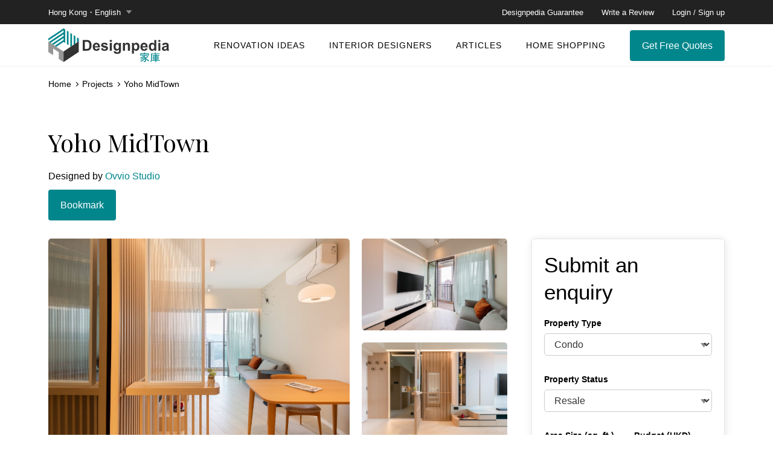

--- FILE ---
content_type: text/html; charset=UTF-8
request_url: https://designpedia.com.hk/projects/yoho-midtown/
body_size: 28574
content:
<!DOCTYPE html>
<html lang="tc">
	<head>
		<meta charset="UTF-8" >
		<meta http-equiv="X-UA-Compatible" content="IE=edge">
		<meta name="viewport" content="width=device-width">
		
		
				
						
		<meta name='robots' content='index, follow, max-image-preview:large, max-snippet:-1, max-video-preview:-1' />

	<!-- This site is optimized with the Yoast SEO plugin v26.8 - https://yoast.com/product/yoast-seo-wordpress/ -->
	<title>Yoho MidTown - Designpedia｜家庫 一站式設計裝修配對平台</title>
	<link rel="canonical" href="https://designpedia.com.hk/projects/yoho-midtown/" />
	<meta property="og:locale" content="zh_HK" />
	<meta property="og:type" content="article" />
	<meta property="og:title" content="Yoho MidTown - Designpedia｜家庫 一站式設計裝修配對平台" />
	<meta property="og:url" content="https://designpedia.com.hk/projects/yoho-midtown/" />
	<meta property="og:site_name" content="Designpedia｜家庫 一站式設計裝修配對平台" />
	<meta property="article:publisher" content="https://www.facebook.com/designpediahk" />
	<meta property="article:modified_time" content="2023-01-26T15:30:41+00:00" />
	<meta name="twitter:card" content="summary_large_image" />
	<script type="application/ld+json" class="yoast-schema-graph">{"@context":"https://schema.org","@graph":[{"@type":"WebPage","@id":"https://designpedia.com.hk/projects/yoho-midtown/","url":"https://designpedia.com.hk/projects/yoho-midtown/","name":"Yoho MidTown - Designpedia｜家庫 一站式設計裝修配對平台","isPartOf":{"@id":"https://designpedia.com.hk/#website"},"datePublished":"2023-01-18T14:51:06+00:00","dateModified":"2023-01-26T15:30:41+00:00","breadcrumb":{"@id":"https://designpedia.com.hk/projects/yoho-midtown/#breadcrumb"},"inLanguage":"zh-HK","potentialAction":[{"@type":"ReadAction","target":["https://designpedia.com.hk/projects/yoho-midtown/"]}]},{"@type":"BreadcrumbList","@id":"https://designpedia.com.hk/projects/yoho-midtown/#breadcrumb","itemListElement":[{"@type":"ListItem","position":1,"name":"Home","item":"https://designpedia.com.hk/"},{"@type":"ListItem","position":2,"name":"Yoho MidTown"}]},{"@type":"WebSite","@id":"https://designpedia.com.hk/#website","url":"https://designpedia.com.hk/","name":"Designpedia｜家庫 一站式設計裝修配對平台","description":"Designpedia｜家庫 一站式設計裝修配對平台","publisher":{"@id":"https://designpedia.com.hk/#organization"},"potentialAction":[{"@type":"SearchAction","target":{"@type":"EntryPoint","urlTemplate":"https://designpedia.com.hk/?s={search_term_string}"},"query-input":{"@type":"PropertyValueSpecification","valueRequired":true,"valueName":"search_term_string"}}],"inLanguage":"zh-HK"},{"@type":"Organization","@id":"https://designpedia.com.hk/#organization","name":"Designpedia｜家庫 一站式設計裝修配對平台","url":"https://designpedia.com.hk/","logo":{"@type":"ImageObject","inLanguage":"zh-HK","@id":"https://designpedia.com.hk/#/schema/logo/image/","url":"https://designpedia.com.hk/wp-content/uploads/2023/03/Designpedia_logo_FB2_no_floor.png","contentUrl":"https://designpedia.com.hk/wp-content/uploads/2023/03/Designpedia_logo_FB2_no_floor.png","width":700,"height":700,"caption":"Designpedia｜家庫 一站式設計裝修配對平台"},"image":{"@id":"https://designpedia.com.hk/#/schema/logo/image/"},"sameAs":["https://www.facebook.com/designpediahk"]}]}</script>
	<!-- / Yoast SEO plugin. -->


<link rel="alternate" title="oEmbed (JSON)" type="application/json+oembed" href="https://designpedia.com.hk/wp-json/oembed/1.0/embed?url=https%3A%2F%2Fdesignpedia.com.hk%2Fprojects%2Fyoho-midtown%2F" />
<link rel="alternate" title="oEmbed (XML)" type="text/xml+oembed" href="https://designpedia.com.hk/wp-json/oembed/1.0/embed?url=https%3A%2F%2Fdesignpedia.com.hk%2Fprojects%2Fyoho-midtown%2F&#038;format=xml" />
		<!-- This site uses the Google Analytics by MonsterInsights plugin v9.11.1 - Using Analytics tracking - https://www.monsterinsights.com/ -->
							<script src="//www.googletagmanager.com/gtag/js?id=G-JQLQPJ2DJ5"  data-cfasync="false" data-wpfc-render="false" type="text/javascript" async></script>
			<script data-cfasync="false" data-wpfc-render="false" type="text/javascript">
				var mi_version = '9.11.1';
				var mi_track_user = true;
				var mi_no_track_reason = '';
								var MonsterInsightsDefaultLocations = {"page_location":"https:\/\/designpedia.com.hk\/projects\/yoho-midtown\/"};
								if ( typeof MonsterInsightsPrivacyGuardFilter === 'function' ) {
					var MonsterInsightsLocations = (typeof MonsterInsightsExcludeQuery === 'object') ? MonsterInsightsPrivacyGuardFilter( MonsterInsightsExcludeQuery ) : MonsterInsightsPrivacyGuardFilter( MonsterInsightsDefaultLocations );
				} else {
					var MonsterInsightsLocations = (typeof MonsterInsightsExcludeQuery === 'object') ? MonsterInsightsExcludeQuery : MonsterInsightsDefaultLocations;
				}

								var disableStrs = [
										'ga-disable-G-JQLQPJ2DJ5',
									];

				/* Function to detect opted out users */
				function __gtagTrackerIsOptedOut() {
					for (var index = 0; index < disableStrs.length; index++) {
						if (document.cookie.indexOf(disableStrs[index] + '=true') > -1) {
							return true;
						}
					}

					return false;
				}

				/* Disable tracking if the opt-out cookie exists. */
				if (__gtagTrackerIsOptedOut()) {
					for (var index = 0; index < disableStrs.length; index++) {
						window[disableStrs[index]] = true;
					}
				}

				/* Opt-out function */
				function __gtagTrackerOptout() {
					for (var index = 0; index < disableStrs.length; index++) {
						document.cookie = disableStrs[index] + '=true; expires=Thu, 31 Dec 2099 23:59:59 UTC; path=/';
						window[disableStrs[index]] = true;
					}
				}

				if ('undefined' === typeof gaOptout) {
					function gaOptout() {
						__gtagTrackerOptout();
					}
				}
								window.dataLayer = window.dataLayer || [];

				window.MonsterInsightsDualTracker = {
					helpers: {},
					trackers: {},
				};
				if (mi_track_user) {
					function __gtagDataLayer() {
						dataLayer.push(arguments);
					}

					function __gtagTracker(type, name, parameters) {
						if (!parameters) {
							parameters = {};
						}

						if (parameters.send_to) {
							__gtagDataLayer.apply(null, arguments);
							return;
						}

						if (type === 'event') {
														parameters.send_to = monsterinsights_frontend.v4_id;
							var hookName = name;
							if (typeof parameters['event_category'] !== 'undefined') {
								hookName = parameters['event_category'] + ':' + name;
							}

							if (typeof MonsterInsightsDualTracker.trackers[hookName] !== 'undefined') {
								MonsterInsightsDualTracker.trackers[hookName](parameters);
							} else {
								__gtagDataLayer('event', name, parameters);
							}
							
						} else {
							__gtagDataLayer.apply(null, arguments);
						}
					}

					__gtagTracker('js', new Date());
					__gtagTracker('set', {
						'developer_id.dZGIzZG': true,
											});
					if ( MonsterInsightsLocations.page_location ) {
						__gtagTracker('set', MonsterInsightsLocations);
					}
										__gtagTracker('config', 'G-JQLQPJ2DJ5', {"forceSSL":"true","link_attribution":"true"} );
										window.gtag = __gtagTracker;										(function () {
						/* https://developers.google.com/analytics/devguides/collection/analyticsjs/ */
						/* ga and __gaTracker compatibility shim. */
						var noopfn = function () {
							return null;
						};
						var newtracker = function () {
							return new Tracker();
						};
						var Tracker = function () {
							return null;
						};
						var p = Tracker.prototype;
						p.get = noopfn;
						p.set = noopfn;
						p.send = function () {
							var args = Array.prototype.slice.call(arguments);
							args.unshift('send');
							__gaTracker.apply(null, args);
						};
						var __gaTracker = function () {
							var len = arguments.length;
							if (len === 0) {
								return;
							}
							var f = arguments[len - 1];
							if (typeof f !== 'object' || f === null || typeof f.hitCallback !== 'function') {
								if ('send' === arguments[0]) {
									var hitConverted, hitObject = false, action;
									if ('event' === arguments[1]) {
										if ('undefined' !== typeof arguments[3]) {
											hitObject = {
												'eventAction': arguments[3],
												'eventCategory': arguments[2],
												'eventLabel': arguments[4],
												'value': arguments[5] ? arguments[5] : 1,
											}
										}
									}
									if ('pageview' === arguments[1]) {
										if ('undefined' !== typeof arguments[2]) {
											hitObject = {
												'eventAction': 'page_view',
												'page_path': arguments[2],
											}
										}
									}
									if (typeof arguments[2] === 'object') {
										hitObject = arguments[2];
									}
									if (typeof arguments[5] === 'object') {
										Object.assign(hitObject, arguments[5]);
									}
									if ('undefined' !== typeof arguments[1].hitType) {
										hitObject = arguments[1];
										if ('pageview' === hitObject.hitType) {
											hitObject.eventAction = 'page_view';
										}
									}
									if (hitObject) {
										action = 'timing' === arguments[1].hitType ? 'timing_complete' : hitObject.eventAction;
										hitConverted = mapArgs(hitObject);
										__gtagTracker('event', action, hitConverted);
									}
								}
								return;
							}

							function mapArgs(args) {
								var arg, hit = {};
								var gaMap = {
									'eventCategory': 'event_category',
									'eventAction': 'event_action',
									'eventLabel': 'event_label',
									'eventValue': 'event_value',
									'nonInteraction': 'non_interaction',
									'timingCategory': 'event_category',
									'timingVar': 'name',
									'timingValue': 'value',
									'timingLabel': 'event_label',
									'page': 'page_path',
									'location': 'page_location',
									'title': 'page_title',
									'referrer' : 'page_referrer',
								};
								for (arg in args) {
																		if (!(!args.hasOwnProperty(arg) || !gaMap.hasOwnProperty(arg))) {
										hit[gaMap[arg]] = args[arg];
									} else {
										hit[arg] = args[arg];
									}
								}
								return hit;
							}

							try {
								f.hitCallback();
							} catch (ex) {
							}
						};
						__gaTracker.create = newtracker;
						__gaTracker.getByName = newtracker;
						__gaTracker.getAll = function () {
							return [];
						};
						__gaTracker.remove = noopfn;
						__gaTracker.loaded = true;
						window['__gaTracker'] = __gaTracker;
					})();
									} else {
										console.log("");
					(function () {
						function __gtagTracker() {
							return null;
						}

						window['__gtagTracker'] = __gtagTracker;
						window['gtag'] = __gtagTracker;
					})();
									}
			</script>
							<!-- / Google Analytics by MonsterInsights -->
		<style id='wp-img-auto-sizes-contain-inline-css' type='text/css'>
img:is([sizes=auto i],[sizes^="auto," i]){contain-intrinsic-size:3000px 1500px}
/*# sourceURL=wp-img-auto-sizes-contain-inline-css */
</style>
<style id='wp-block-library-inline-css' type='text/css'>
:root{--wp-block-synced-color:#7a00df;--wp-block-synced-color--rgb:122,0,223;--wp-bound-block-color:var(--wp-block-synced-color);--wp-editor-canvas-background:#ddd;--wp-admin-theme-color:#007cba;--wp-admin-theme-color--rgb:0,124,186;--wp-admin-theme-color-darker-10:#006ba1;--wp-admin-theme-color-darker-10--rgb:0,107,160.5;--wp-admin-theme-color-darker-20:#005a87;--wp-admin-theme-color-darker-20--rgb:0,90,135;--wp-admin-border-width-focus:2px}@media (min-resolution:192dpi){:root{--wp-admin-border-width-focus:1.5px}}.wp-element-button{cursor:pointer}:root .has-very-light-gray-background-color{background-color:#eee}:root .has-very-dark-gray-background-color{background-color:#313131}:root .has-very-light-gray-color{color:#eee}:root .has-very-dark-gray-color{color:#313131}:root .has-vivid-green-cyan-to-vivid-cyan-blue-gradient-background{background:linear-gradient(135deg,#00d084,#0693e3)}:root .has-purple-crush-gradient-background{background:linear-gradient(135deg,#34e2e4,#4721fb 50%,#ab1dfe)}:root .has-hazy-dawn-gradient-background{background:linear-gradient(135deg,#faaca8,#dad0ec)}:root .has-subdued-olive-gradient-background{background:linear-gradient(135deg,#fafae1,#67a671)}:root .has-atomic-cream-gradient-background{background:linear-gradient(135deg,#fdd79a,#004a59)}:root .has-nightshade-gradient-background{background:linear-gradient(135deg,#330968,#31cdcf)}:root .has-midnight-gradient-background{background:linear-gradient(135deg,#020381,#2874fc)}:root{--wp--preset--font-size--normal:16px;--wp--preset--font-size--huge:42px}.has-regular-font-size{font-size:1em}.has-larger-font-size{font-size:2.625em}.has-normal-font-size{font-size:var(--wp--preset--font-size--normal)}.has-huge-font-size{font-size:var(--wp--preset--font-size--huge)}.has-text-align-center{text-align:center}.has-text-align-left{text-align:left}.has-text-align-right{text-align:right}.has-fit-text{white-space:nowrap!important}#end-resizable-editor-section{display:none}.aligncenter{clear:both}.items-justified-left{justify-content:flex-start}.items-justified-center{justify-content:center}.items-justified-right{justify-content:flex-end}.items-justified-space-between{justify-content:space-between}.screen-reader-text{border:0;clip-path:inset(50%);height:1px;margin:-1px;overflow:hidden;padding:0;position:absolute;width:1px;word-wrap:normal!important}.screen-reader-text:focus{background-color:#ddd;clip-path:none;color:#444;display:block;font-size:1em;height:auto;left:5px;line-height:normal;padding:15px 23px 14px;text-decoration:none;top:5px;width:auto;z-index:100000}html :where(.has-border-color){border-style:solid}html :where([style*=border-top-color]){border-top-style:solid}html :where([style*=border-right-color]){border-right-style:solid}html :where([style*=border-bottom-color]){border-bottom-style:solid}html :where([style*=border-left-color]){border-left-style:solid}html :where([style*=border-width]){border-style:solid}html :where([style*=border-top-width]){border-top-style:solid}html :where([style*=border-right-width]){border-right-style:solid}html :where([style*=border-bottom-width]){border-bottom-style:solid}html :where([style*=border-left-width]){border-left-style:solid}html :where(img[class*=wp-image-]){height:auto;max-width:100%}:where(figure){margin:0 0 1em}html :where(.is-position-sticky){--wp-admin--admin-bar--position-offset:var(--wp-admin--admin-bar--height,0px)}@media screen and (max-width:600px){html :where(.is-position-sticky){--wp-admin--admin-bar--position-offset:0px}}

/*# sourceURL=wp-block-library-inline-css */
</style><style id='global-styles-inline-css' type='text/css'>
:root{--wp--preset--aspect-ratio--square: 1;--wp--preset--aspect-ratio--4-3: 4/3;--wp--preset--aspect-ratio--3-4: 3/4;--wp--preset--aspect-ratio--3-2: 3/2;--wp--preset--aspect-ratio--2-3: 2/3;--wp--preset--aspect-ratio--16-9: 16/9;--wp--preset--aspect-ratio--9-16: 9/16;--wp--preset--color--black: #000000;--wp--preset--color--cyan-bluish-gray: #abb8c3;--wp--preset--color--white: #ffffff;--wp--preset--color--pale-pink: #f78da7;--wp--preset--color--vivid-red: #cf2e2e;--wp--preset--color--luminous-vivid-orange: #ff6900;--wp--preset--color--luminous-vivid-amber: #fcb900;--wp--preset--color--light-green-cyan: #7bdcb5;--wp--preset--color--vivid-green-cyan: #00d084;--wp--preset--color--pale-cyan-blue: #8ed1fc;--wp--preset--color--vivid-cyan-blue: #0693e3;--wp--preset--color--vivid-purple: #9b51e0;--wp--preset--gradient--vivid-cyan-blue-to-vivid-purple: linear-gradient(135deg,rgb(6,147,227) 0%,rgb(155,81,224) 100%);--wp--preset--gradient--light-green-cyan-to-vivid-green-cyan: linear-gradient(135deg,rgb(122,220,180) 0%,rgb(0,208,130) 100%);--wp--preset--gradient--luminous-vivid-amber-to-luminous-vivid-orange: linear-gradient(135deg,rgb(252,185,0) 0%,rgb(255,105,0) 100%);--wp--preset--gradient--luminous-vivid-orange-to-vivid-red: linear-gradient(135deg,rgb(255,105,0) 0%,rgb(207,46,46) 100%);--wp--preset--gradient--very-light-gray-to-cyan-bluish-gray: linear-gradient(135deg,rgb(238,238,238) 0%,rgb(169,184,195) 100%);--wp--preset--gradient--cool-to-warm-spectrum: linear-gradient(135deg,rgb(74,234,220) 0%,rgb(151,120,209) 20%,rgb(207,42,186) 40%,rgb(238,44,130) 60%,rgb(251,105,98) 80%,rgb(254,248,76) 100%);--wp--preset--gradient--blush-light-purple: linear-gradient(135deg,rgb(255,206,236) 0%,rgb(152,150,240) 100%);--wp--preset--gradient--blush-bordeaux: linear-gradient(135deg,rgb(254,205,165) 0%,rgb(254,45,45) 50%,rgb(107,0,62) 100%);--wp--preset--gradient--luminous-dusk: linear-gradient(135deg,rgb(255,203,112) 0%,rgb(199,81,192) 50%,rgb(65,88,208) 100%);--wp--preset--gradient--pale-ocean: linear-gradient(135deg,rgb(255,245,203) 0%,rgb(182,227,212) 50%,rgb(51,167,181) 100%);--wp--preset--gradient--electric-grass: linear-gradient(135deg,rgb(202,248,128) 0%,rgb(113,206,126) 100%);--wp--preset--gradient--midnight: linear-gradient(135deg,rgb(2,3,129) 0%,rgb(40,116,252) 100%);--wp--preset--font-size--small: 13px;--wp--preset--font-size--medium: 20px;--wp--preset--font-size--large: 36px;--wp--preset--font-size--x-large: 42px;--wp--preset--spacing--20: 0.44rem;--wp--preset--spacing--30: 0.67rem;--wp--preset--spacing--40: 1rem;--wp--preset--spacing--50: 1.5rem;--wp--preset--spacing--60: 2.25rem;--wp--preset--spacing--70: 3.38rem;--wp--preset--spacing--80: 5.06rem;--wp--preset--shadow--natural: 6px 6px 9px rgba(0, 0, 0, 0.2);--wp--preset--shadow--deep: 12px 12px 50px rgba(0, 0, 0, 0.4);--wp--preset--shadow--sharp: 6px 6px 0px rgba(0, 0, 0, 0.2);--wp--preset--shadow--outlined: 6px 6px 0px -3px rgb(255, 255, 255), 6px 6px rgb(0, 0, 0);--wp--preset--shadow--crisp: 6px 6px 0px rgb(0, 0, 0);}:where(.is-layout-flex){gap: 0.5em;}:where(.is-layout-grid){gap: 0.5em;}body .is-layout-flex{display: flex;}.is-layout-flex{flex-wrap: wrap;align-items: center;}.is-layout-flex > :is(*, div){margin: 0;}body .is-layout-grid{display: grid;}.is-layout-grid > :is(*, div){margin: 0;}:where(.wp-block-columns.is-layout-flex){gap: 2em;}:where(.wp-block-columns.is-layout-grid){gap: 2em;}:where(.wp-block-post-template.is-layout-flex){gap: 1.25em;}:where(.wp-block-post-template.is-layout-grid){gap: 1.25em;}.has-black-color{color: var(--wp--preset--color--black) !important;}.has-cyan-bluish-gray-color{color: var(--wp--preset--color--cyan-bluish-gray) !important;}.has-white-color{color: var(--wp--preset--color--white) !important;}.has-pale-pink-color{color: var(--wp--preset--color--pale-pink) !important;}.has-vivid-red-color{color: var(--wp--preset--color--vivid-red) !important;}.has-luminous-vivid-orange-color{color: var(--wp--preset--color--luminous-vivid-orange) !important;}.has-luminous-vivid-amber-color{color: var(--wp--preset--color--luminous-vivid-amber) !important;}.has-light-green-cyan-color{color: var(--wp--preset--color--light-green-cyan) !important;}.has-vivid-green-cyan-color{color: var(--wp--preset--color--vivid-green-cyan) !important;}.has-pale-cyan-blue-color{color: var(--wp--preset--color--pale-cyan-blue) !important;}.has-vivid-cyan-blue-color{color: var(--wp--preset--color--vivid-cyan-blue) !important;}.has-vivid-purple-color{color: var(--wp--preset--color--vivid-purple) !important;}.has-black-background-color{background-color: var(--wp--preset--color--black) !important;}.has-cyan-bluish-gray-background-color{background-color: var(--wp--preset--color--cyan-bluish-gray) !important;}.has-white-background-color{background-color: var(--wp--preset--color--white) !important;}.has-pale-pink-background-color{background-color: var(--wp--preset--color--pale-pink) !important;}.has-vivid-red-background-color{background-color: var(--wp--preset--color--vivid-red) !important;}.has-luminous-vivid-orange-background-color{background-color: var(--wp--preset--color--luminous-vivid-orange) !important;}.has-luminous-vivid-amber-background-color{background-color: var(--wp--preset--color--luminous-vivid-amber) !important;}.has-light-green-cyan-background-color{background-color: var(--wp--preset--color--light-green-cyan) !important;}.has-vivid-green-cyan-background-color{background-color: var(--wp--preset--color--vivid-green-cyan) !important;}.has-pale-cyan-blue-background-color{background-color: var(--wp--preset--color--pale-cyan-blue) !important;}.has-vivid-cyan-blue-background-color{background-color: var(--wp--preset--color--vivid-cyan-blue) !important;}.has-vivid-purple-background-color{background-color: var(--wp--preset--color--vivid-purple) !important;}.has-black-border-color{border-color: var(--wp--preset--color--black) !important;}.has-cyan-bluish-gray-border-color{border-color: var(--wp--preset--color--cyan-bluish-gray) !important;}.has-white-border-color{border-color: var(--wp--preset--color--white) !important;}.has-pale-pink-border-color{border-color: var(--wp--preset--color--pale-pink) !important;}.has-vivid-red-border-color{border-color: var(--wp--preset--color--vivid-red) !important;}.has-luminous-vivid-orange-border-color{border-color: var(--wp--preset--color--luminous-vivid-orange) !important;}.has-luminous-vivid-amber-border-color{border-color: var(--wp--preset--color--luminous-vivid-amber) !important;}.has-light-green-cyan-border-color{border-color: var(--wp--preset--color--light-green-cyan) !important;}.has-vivid-green-cyan-border-color{border-color: var(--wp--preset--color--vivid-green-cyan) !important;}.has-pale-cyan-blue-border-color{border-color: var(--wp--preset--color--pale-cyan-blue) !important;}.has-vivid-cyan-blue-border-color{border-color: var(--wp--preset--color--vivid-cyan-blue) !important;}.has-vivid-purple-border-color{border-color: var(--wp--preset--color--vivid-purple) !important;}.has-vivid-cyan-blue-to-vivid-purple-gradient-background{background: var(--wp--preset--gradient--vivid-cyan-blue-to-vivid-purple) !important;}.has-light-green-cyan-to-vivid-green-cyan-gradient-background{background: var(--wp--preset--gradient--light-green-cyan-to-vivid-green-cyan) !important;}.has-luminous-vivid-amber-to-luminous-vivid-orange-gradient-background{background: var(--wp--preset--gradient--luminous-vivid-amber-to-luminous-vivid-orange) !important;}.has-luminous-vivid-orange-to-vivid-red-gradient-background{background: var(--wp--preset--gradient--luminous-vivid-orange-to-vivid-red) !important;}.has-very-light-gray-to-cyan-bluish-gray-gradient-background{background: var(--wp--preset--gradient--very-light-gray-to-cyan-bluish-gray) !important;}.has-cool-to-warm-spectrum-gradient-background{background: var(--wp--preset--gradient--cool-to-warm-spectrum) !important;}.has-blush-light-purple-gradient-background{background: var(--wp--preset--gradient--blush-light-purple) !important;}.has-blush-bordeaux-gradient-background{background: var(--wp--preset--gradient--blush-bordeaux) !important;}.has-luminous-dusk-gradient-background{background: var(--wp--preset--gradient--luminous-dusk) !important;}.has-pale-ocean-gradient-background{background: var(--wp--preset--gradient--pale-ocean) !important;}.has-electric-grass-gradient-background{background: var(--wp--preset--gradient--electric-grass) !important;}.has-midnight-gradient-background{background: var(--wp--preset--gradient--midnight) !important;}.has-small-font-size{font-size: var(--wp--preset--font-size--small) !important;}.has-medium-font-size{font-size: var(--wp--preset--font-size--medium) !important;}.has-large-font-size{font-size: var(--wp--preset--font-size--large) !important;}.has-x-large-font-size{font-size: var(--wp--preset--font-size--x-large) !important;}
/*# sourceURL=global-styles-inline-css */
</style>

<style id='classic-theme-styles-inline-css' type='text/css'>
/*! This file is auto-generated */
.wp-block-button__link{color:#fff;background-color:#32373c;border-radius:9999px;box-shadow:none;text-decoration:none;padding:calc(.667em + 2px) calc(1.333em + 2px);font-size:1.125em}.wp-block-file__button{background:#32373c;color:#fff;text-decoration:none}
/*# sourceURL=/wp-includes/css/classic-themes.min.css */
</style>
<link rel='stylesheet' id='contact-form-7-css' href='https://designpedia.com.hk/wp-content/plugins/contact-form-7/includes/css/styles.css?ver=6.1.4' type='text/css' media='all' />
<link rel='stylesheet' id='fontawesome-style-css' href='https://designpedia.com.hk/wp-content/themes/cpt-theme/resources/css/font-awesome.min.css?ver=4.7.0' type='text/css' media='all' />
<link rel='stylesheet' id='cpt-jquery-ui-datepicker-style-css' href='https://designpedia.com.hk/wp-content/themes/cpt-theme/resources/js/jquery-ui-1.12.1.custom/jquery-ui.min.css?ver=1.12.1' type='text/css' media='all' />
<link rel='stylesheet' id='cpt-normalize-style-css' href='https://designpedia.com.hk/wp-content/themes/cpt-theme/resources/css/normalize.css?ver=1769050750' type='text/css' media='all' />
<link rel='stylesheet' id='cpt-components-style-css' href='https://designpedia.com.hk/wp-content/themes/cpt-theme/resources/css/components.css?ver=1769050750' type='text/css' media='all' />
<link rel='stylesheet' id='cpt-webflow-style-css' href='https://designpedia.com.hk/wp-content/themes/cpt-theme/resources/css/designpedia-v03-ysd.css?ver=1769050750' type='text/css' media='all' />
<link rel='stylesheet' id='cpt-webflow-landing-style-css' href='https://designpedia.com.hk/wp-content/themes/cpt-theme/resources/css/designpedia-landing-page-v01.css?ver=6.9' type='text/css' media='all' />
<link rel='stylesheet' id='cpt-style-inpage-css' href='https://designpedia.com.hk/wp-content/themes/cpt-theme/resources/css/style-inpage.css?ver=1769050750' type='text/css' media='all' />
<link rel='stylesheet' id='cpt-style-css' href='https://designpedia.com.hk/wp-content/themes/cpt-theme/resources/css/style.css?ver=1769050750' type='text/css' media='all' />
<script type="text/javascript" src="https://designpedia.com.hk/wp-content/plugins/google-analytics-for-wordpress/assets/js/frontend-gtag.min.js?ver=9.11.1" id="monsterinsights-frontend-script-js" async="async" data-wp-strategy="async"></script>
<script data-cfasync="false" data-wpfc-render="false" type="text/javascript" id='monsterinsights-frontend-script-js-extra'>/* <![CDATA[ */
var monsterinsights_frontend = {"js_events_tracking":"true","download_extensions":"doc,pdf,ppt,zip,xls,docx,pptx,xlsx","inbound_paths":"[{\"path\":\"\\\/go\\\/\",\"label\":\"affiliate\"},{\"path\":\"\\\/recommend\\\/\",\"label\":\"affiliate\"}]","home_url":"https:\/\/designpedia.com.hk","hash_tracking":"false","v4_id":"G-JQLQPJ2DJ5"};/* ]]> */
</script>
<script type="text/javascript" src="https://designpedia.com.hk/wp-includes/js/jquery/jquery.min.js?ver=3.7.1" id="jquery-core-js"></script>
<script type="text/javascript" src="https://designpedia.com.hk/wp-includes/js/jquery/jquery-migrate.min.js?ver=3.4.1" id="jquery-migrate-js"></script>
<script type="text/javascript" src="https://designpedia.com.hk/wp-content/themes/cpt-theme/resources/js/jquery.tmpl.min.js?ver=6.9" id="jquery-tmpl-js"></script>
<script type="text/javascript" src="https://designpedia.com.hk/wp-content/themes/cpt-theme/resources/js/jquery-ui-1.12.1.custom/jquery-ui.min.js?ver=6.9" id="cpt-jquery-ui-datepicker-js"></script>
<script type="text/javascript" src="https://designpedia.com.hk/wp-content/themes/cpt-theme/resources/js/website.js?ver=1769050750" id="cpt-script-js"></script>
<link rel="https://api.w.org/" href="https://designpedia.com.hk/wp-json/" /><link rel="alternate" title="JSON" type="application/json" href="https://designpedia.com.hk/wp-json/wp/v2/projects/2906" /><style type="text/css">
.qtranxs_flag_en {background-image: url(https://designpedia.com.hk/wp-content/plugins/qtranslate-x/flags/gb.png); background-repeat: no-repeat;}
.qtranxs_flag_tc {background-image: url(https://designpedia.com.hk/wp-content/plugins/qtranslate-x/flags/hk.png); background-repeat: no-repeat;}
</style>
<link hreflang="en" href="https://designpedia.com.hk/en/projects/yoho-midtown/" rel="alternate" />
<link hreflang="zh-hk" href="https://designpedia.com.hk/tc/projects/yoho-midtown/" rel="alternate" />
<link hreflang="x-default" href="https://designpedia.com.hk/projects/yoho-midtown/" rel="alternate" />
<meta name="generator" content="qTranslate-X 3.4.6.8" />

<!-- Meta Pixel Code -->
<script type='text/javascript'>
!function(f,b,e,v,n,t,s){if(f.fbq)return;n=f.fbq=function(){n.callMethod?
n.callMethod.apply(n,arguments):n.queue.push(arguments)};if(!f._fbq)f._fbq=n;
n.push=n;n.loaded=!0;n.version='2.0';n.queue=[];t=b.createElement(e);t.async=!0;
t.src=v;s=b.getElementsByTagName(e)[0];s.parentNode.insertBefore(t,s)}(window,
document,'script','https://connect.facebook.net/en_US/fbevents.js?v=next');
</script>
<!-- End Meta Pixel Code -->

      <script type='text/javascript'>
        var url = window.location.origin + '?ob=open-bridge';
        fbq('set', 'openbridge', '1957218391348214', url);
      </script>
    <script type='text/javascript'>fbq('init', '1957218391348214', {}, {
    "agent": "wordpress-6.9-3.0.16"
})</script><script type='text/javascript'>
    fbq('track', 'PageView', []);
  </script>
<!-- Meta Pixel Code -->
<noscript>
<img height="1" width="1" style="display:none" alt="fbpx"
src="https://www.facebook.com/tr?id=1957218391348214&ev=PageView&noscript=1" />
</noscript>
<!-- End Meta Pixel Code -->
<noscript><style>.lazyload[data-src]{display:none !important;}</style></noscript><style>.lazyload{background-image:none !important;}.lazyload:before{background-image:none !important;}</style><link rel="icon" href="https://designpedia.com.hk/wp-content/uploads/2023/04/favicon.png" sizes="32x32" />
<link rel="icon" href="https://designpedia.com.hk/wp-content/uploads/2023/04/favicon.png" sizes="192x192" />
<link rel="apple-touch-icon" href="https://designpedia.com.hk/wp-content/uploads/2023/04/favicon.png" />
<meta name="msapplication-TileImage" content="https://designpedia.com.hk/wp-content/uploads/2023/04/favicon.png" />
		
		
		
		<!--script async src="https://www.googletagmanager.com/gtag/js?id=G-SDFFSF92YF"></script>
		<script>
		  window.dataLayer = window.dataLayer || [];
		  function gtag(){dataLayer.push(arguments);}
		  gtag('js', new Date());

		  gtag('config', 'G-SDFFSF92YF');
		</script-->
		<script src="https://ajax.googleapis.com/ajax/libs/webfont/1.6.26/webfont.js" type="text/javascript"></script>
		<script type="text/javascript">
      WebFont.load({
        google: {
          families: ["Playfair Display:regular,700,italic,700italic", "Roboto:300,300italic,regular,italic,500,500italic,700,700italic,900,900italic"]
        }
      });
    </script>
		
		<!-- Google Tag Manager -->
		<script>(function(w,d,s,l,i){w[l]=w[l]||[];w[l].push({'gtm.start':
		new Date().getTime(),event:'gtm.js'});var f=d.getElementsByTagName(s)[0],
		j=d.createElement(s),dl=l!='dataLayer'?'&l='+l:'';j.async=true;j.src=
		'https://www.googletagmanager.com/gtm.js?id='+i+dl;f.parentNode.insertBefore(j,f);
		})(window,document,'script','dataLayer','GTM-NMX92DHT');</script>
		<!-- End Google Tag Manager -->

	</head>
	<body class="body">
		<!-- Google Tag Manager (noscript) -->
		<noscript><iframe src="https://www.googletagmanager.com/ns.html?id=GTM-NMX92DHT" height="0" width="0" style="display:none;visibility:hidden"></iframe></noscript>
		<!-- End Google Tag Manager (noscript) -->

	
		<!--[if lt IE 8]>
			<p class="ancient-browser-alert">You are using an <strong>outdated</strong> browser. Please <a href="http://browsehappy.com/" target="_blank">upgrade your browser</a>.</p>
		<![endif]-->
		
		 
	<style>
      .hide {
        display: none !important;
      }
    </style>






	<div data-animation="over-right" data-collapse="medium" data-duration="800" data-easing="ease" data-easing2="ease" role="banner" class="header w-nav">
		<div class="header-mobile-top-b">
			<div class="w-layout-blockcontainer container w-container">
				<div class="header-wrap center">
					<a href="https://designpedia.com.hk" aria-current="page" class="header-brand mobile w-nav-brand w--current"><img src="[data-uri]" loading="eager" alt="" class="img-full lazyload" data-src="https://designpedia.com.hk/wp-content/uploads/2022/10/designpedia-hk-company-logo-main.svg" decoding="async"><noscript><img src="https://designpedia.com.hk/wp-content/uploads/2022/10/designpedia-hk-company-logo-main.svg" loading="eager" alt="" class="img-full" data-eio="l"></noscript></a>
				</div>
			</div>
    </div>
		<div class="mobile-menu-mask popup-close"></div>
		<div class="header-bg"></div>
		<div class="header-top-b">
			<div class="container w-container">
				<div class="header-top-wrap">
					<div class="header-lang-b">
						<div data-hover="false" data-delay="500" class="header-lang-dropdown w-dropdown">
							<div class="lang-dropdown-toggle w-dropdown-toggle" data-ix="lang-dropdown-interaction">
								<div>Hong Kong・English</div>
								<div class="dropdown-arrow-b">
									<img src="[data-uri]" loading="eager" alt="" class="img-full lazyload" data-src="https://designpedia.com.hk/wp-content/themes/cpt-theme/resources/images/arrow-down-grey2x.png" decoding="async" data-eio-rwidth="31" data-eio-rheight="20"><noscript><img src="https://designpedia.com.hk/wp-content/themes/cpt-theme/resources/images/arrow-down-grey2x.png" loading="eager" alt="" class="img-full" data-eio="l"></noscript></div>
							</div>
							<nav class="lang-dropdown-list w-dropdown-list">
								<div class="lang-dropdown-wrap">
									<a href="https://designpedia.com.hk/tc/projects/yoho-midtown/" class="lang-dropdown-link w-dropdown-link">香港・中文繁體</a>																			<div style="padding: 10px 15px; color: white; background-color:var(--light-sea-green);">Asia Spotlight</div>
																					<a href="https://qanvast.com/sg" class="lang-dropdown-link w-dropdown-link" target="_blank">Singapore</a>
																					<a href="https://qanvast.com/my" class="lang-dropdown-link w-dropdown-link" target="_blank">Malaysia</a>
																											</div>
								<div class="dropdown-tip"><img src="[data-uri]" loading="eager" alt="" class="img-full lazyload" data-src="https://designpedia.com.hk/wp-content/themes/cpt-theme/resources/images/arrow-up-wt2x.png" decoding="async" data-eio-rwidth="30" data-eio-rheight="20"><noscript><img src="https://designpedia.com.hk/wp-content/themes/cpt-theme/resources/images/arrow-up-wt2x.png" loading="eager" alt="" class="img-full" data-eio="l"></noscript></div>
							</nav>
						</div>
					</div>
					<div class="header-top-link-list">
														<div class="header-top-link-item _post-16002">
									<a href="https://designpedia.com.hk/designpedia-guarantee/" class="header-top-link">Designpedia Guarantee</a>
								</div>
														<div class="header-top-link-item _post-1768">
									<a href="https://designpedia.com.hk/write-a-review/" class="header-top-link">Write a Review</a>
								</div>
						

													<div class="header-top-link-item">
								<a href="#" class="header-top-link popup-link cpt-login-popup" data-ix="open-login">Login / Sign up</a>
							</div>
											</div>
				</div>
			</div>
		</div>
		<div class="container header-mobile w-container">
			<div class="header-wrap">
				<a href="https://designpedia.com.hk" aria-current="page" class="header-brand w-nav-brand w--current"><img src="[data-uri]" loading="eager" alt="" class="img-full lazyload" data-src="https://designpedia.com.hk/wp-content/uploads/2022/10/designpedia-hk-company-logo-main.svg" decoding="async"><noscript><img src="https://designpedia.com.hk/wp-content/uploads/2022/10/designpedia-hk-company-logo-main.svg" loading="eager" alt="" class="img-full" data-eio="l"></noscript></a>

				<a href="https://designpedia.com.hk/projects/" class="header-mobile-icon-b w-inline-block">
					<div class="header-mobile-icon-wrap">
						<div>
							<div class="header-mobile-icon"><img src="[data-uri]" loading="lazy" alt="" class="img-full lazyload" data-src="https://designpedia.com.hk/wp-content/themes/cpt-theme/resources/images/designpedia-icon-01.svg" decoding="async"><noscript><img src="https://designpedia.com.hk/wp-content/themes/cpt-theme/resources/images/designpedia-icon-01.svg" loading="lazy" alt="" class="img-full" data-eio="l"></noscript></div>
							<div class="header-mobile-icon-txt">Ideas</div>
						</div>
					</div>
				</a>
				<a href="https://designpedia.com.hk/professionals/" class="header-mobile-icon-b w-inline-block">
					<div class="header-mobile-icon-wrap">
						<div>
							<div class="header-mobile-icon"><img src="[data-uri]" loading="lazy" alt="" class="img-full lazyload" data-src="https://designpedia.com.hk/wp-content/themes/cpt-theme/resources/images/designpedia-icon-02.svg" decoding="async"><noscript><img src="https://designpedia.com.hk/wp-content/themes/cpt-theme/resources/images/designpedia-icon-02.svg" loading="lazy" alt="" class="img-full" data-eio="l"></noscript></div>
							<div class="header-mobile-icon-txt">Designers</div>
						</div>
					</div>
				</a>
				<a href="https://designpedia.com.hk/get-free-quotation/" class="header-mobile-icon-b center w-inline-block">
					<div class="header-mobile-icon-wrap">
						<div>
							<div class="header-mobile-icon"><img src="[data-uri]" loading="lazy" alt="" class="img-full lazyload" data-src="https://designpedia.com.hk/wp-content/themes/cpt-theme/resources/images/designpedia-icon-03.svg" decoding="async"><noscript><img src="https://designpedia.com.hk/wp-content/themes/cpt-theme/resources/images/designpedia-icon-03.svg" loading="lazy" alt="" class="img-full" data-eio="l"></noscript></div>
							<div class="header-mobile-icon-txt txt-lightgreen">Find ID</div>
						</div>
					</div>
				</a>
				<a href="https://designpedia.com.hk/articles/" class="header-mobile-icon-b w-inline-block">
					<div class="header-mobile-icon-wrap">
						<div>
							<div class="header-mobile-icon"><img src="[data-uri]" loading="lazy" alt="" class="img-full lazyload" data-src="https://designpedia.com.hk/wp-content/themes/cpt-theme/resources/images/designpedia-icon-04.svg" decoding="async"><noscript><img src="https://designpedia.com.hk/wp-content/themes/cpt-theme/resources/images/designpedia-icon-04.svg" loading="lazy" alt="" class="img-full" data-eio="l"></noscript></div>
							<div class="header-mobile-icon-txt">Articles</div>
						</div>
					</div>
				</a>



				<div class="header-mobile-icon-menu-b">
					<div class="btn-menu popup-link popup-close w-nav-button" data-ix="btn-menu-interaction">
						<div class="btn-menu-wrap">
							<div class="btn-menu-line-1"></div>
							<div class="btn-menu-line-2"></div>
							<div class="btn-menu-line-3"></div>
							<div class="header-mobile-icon-txt">Menu</div>
						</div>
					</div>
				</div>
				<nav role="navigation" class="nav-menu popup-scroll w-nav-menu">
					<div class="nav-menu-wrap">

											<div class="nav-menu-item">
							<div data-hover="true" data-delay="500" class="header-dropdown w-dropdown" data-ix="header-dropdown">
								<div class="nav-link w-dropdown-toggle" data-ix="nav-dropdown-interaction">
																			<div class="nav-link-txt"><a href="/projects/" style="color:#000">Renovation Ideas</a></div>
																		
									<div class="nav-link-line"></div>
									<div class="nav-dropdown-arrow-b"><img src="[data-uri]" loading="eager" alt="" class="img-full lazyload" data-src="https://designpedia.com.hk/wp-content/themes/cpt-theme/resources/images/arrow-down-lightgrey2x_1arrow-down-lightgrey@2x.png" decoding="async" data-eio-rwidth="30" data-eio-rheight="20"><noscript><img src="https://designpedia.com.hk/wp-content/themes/cpt-theme/resources/images/arrow-down-lightgrey2x_1arrow-down-lightgrey@2x.png" loading="eager" alt="" class="img-full" data-eio="l"></noscript></div>
								</div>
								<nav class="header-dropdown-list w-dropdown-list">
									<div class="renovation-dropdown-list-wrap">
																																	<div class="header-dropdown-list-col ">			
																											<div class="header-dropdown-list-title-b">		
															<div>By Property Type</div>
														</div>
																									
																																										<a href="https://designpedia.com.hk/projects/" class="nav-dropdown-link _w-dropdown-link">Projects</a>
																													<a href="/projects/?project_type=hbd" class="nav-dropdown-link _w-dropdown-link">HBD</a>
																													<a href="/projects/?project_type=condo" class="nav-dropdown-link _w-dropdown-link">Condo</a>
																													<a href="/projects/?project_type=commercial" class="nav-dropdown-link _w-dropdown-link">Commercial</a>
																																							</div>
																							<div class="header-dropdown-list-col hide-in-mobile">			
																											<div class="header-dropdown-list-title-b">		
															<div>By Style</div>
														</div>
																									
																																										<a href="/projects/?style=274" class="nav-dropdown-link _w-dropdown-link">Contemporary</a>
																													<a href="/projects/?style=277" class="nav-dropdown-link _w-dropdown-link">Industrial</a>
																													<a href="/projects/?style=836" class="nav-dropdown-link _w-dropdown-link">Japanese</a>
																													<a href="/projects/?style=273" class="nav-dropdown-link _w-dropdown-link">Light Luxury</a>
																													<a href="/projects/?style=272" class="nav-dropdown-link _w-dropdown-link">Minimalist</a>
																													<a href="/projects/?style=271" class="nav-dropdown-link _w-dropdown-link">Modern</a>
																													<a href="/projects/?style=278" class="nav-dropdown-link _w-dropdown-link">Scandinavian</a>
																													<a href="/projects/?style=280" class="nav-dropdown-link _w-dropdown-link">Vintage</a>
																																							</div>
																							<div class="header-dropdown-list-col hide-in-mobile">			
																											<div class="header-dropdown-list-title-b">		
															<div>By Room</div>
														</div>
																									
																																										<a href="/projects/" class="nav-dropdown-link _w-dropdown-link">All</a>
																													<a href="/projects/?room_type=bedroom" class="nav-dropdown-link _w-dropdown-link">Bedroom</a>
																													<a href="/projects/?room_type=living_room" class="nav-dropdown-link _w-dropdown-link">Living Room</a>
																													<a href="/projects/?room_type=kitchen" class="nav-dropdown-link _w-dropdown-link">Kitchen</a>
																													<a href="/projects/?room_type=bathroom" class="nav-dropdown-link _w-dropdown-link">Bathroom</a>
																													<a href="/projects/?room_type=dining_room" class="nav-dropdown-link _w-dropdown-link">Dining Room</a>
																													<a href="/projects/?room_type=garden" class="nav-dropdown-link _w-dropdown-link">Garden</a>
																													<a href="/projects/?room_type=study" class="nav-dropdown-link _w-dropdown-link">Study</a>
																													<a href="/projects/?room_type=balcony" class="nav-dropdown-link _w-dropdown-link">Balcony</a>
																																							</div>
																															
								</div>
								</nav>
							</div>
						</div>

											<div class="nav-menu-item">
							<div data-hover="true" data-delay="500" class="header-dropdown w-dropdown" data-ix="header-dropdown">
								<div class="nav-link w-dropdown-toggle" data-ix="nav-dropdown-interaction">
																			<div class="nav-link-txt"><a href="/professionals/" style="color:#000">Interior Designers</a></div>
																		
									<div class="nav-link-line"></div>
									<div class="nav-dropdown-arrow-b"><img src="[data-uri]" loading="eager" alt="" class="img-full lazyload" data-src="https://designpedia.com.hk/wp-content/themes/cpt-theme/resources/images/arrow-down-lightgrey2x_1arrow-down-lightgrey@2x.png" decoding="async" data-eio-rwidth="30" data-eio-rheight="20"><noscript><img src="https://designpedia.com.hk/wp-content/themes/cpt-theme/resources/images/arrow-down-lightgrey2x_1arrow-down-lightgrey@2x.png" loading="eager" alt="" class="img-full" data-eio="l"></noscript></div>
								</div>
								<nav class="header-dropdown-list w-dropdown-list">
									<div class="renovation-dropdown-list-wrap">
																																	<div class="header-dropdown-list-col ">			
																											<div class="header-dropdown-list-title-b">		
															<div>By Firms</div>
														</div>
																									
																																										<a href="/professionals/?type=interior" class="nav-dropdown-link _w-dropdown-link">Interior ID</a>
																													<a href="/professionals/?type=commerical" class="nav-dropdown-link _w-dropdown-link">Commercial IDs</a>
																																							</div>
																							<div class="header-dropdown-list-col hide-in-mobile">			
																											<div class="header-dropdown-list-title-b">		
															<div>By Budget (HKD)</div>
														</div>
																									
																																										<a href="/professionals/?budget_from=0&budget_to=300000&budget=1" class="nav-dropdown-link _w-dropdown-link">Less than 300,000</a>
																													<a href="/professionals/?budget_from=300001&budget_to=600000&budget=2" class="nav-dropdown-link _w-dropdown-link">300,001 to 600,000</a>
																													<a href="/professionals/?budget_from=600001&budget_to=99999999&budget=3" class="nav-dropdown-link _w-dropdown-link">More than 600,001</a>
																																							</div>
																							<div class="header-dropdown-list-col hide-in-mobile">			
																									
																																										<a href="https://designpedia.com.hk/reviews/" class="header-dropdown-list-title-b link w-inline-block">
																<div>Reviews</div>
															</a>
																													<a href="https://designpedia.com.hk/get-free-quotation/" class="header-dropdown-list-title-b link w-inline-block">
																<div>Get Free Quotes</div>
															</a>
																																							</div>
																															
								</div>
								</nav>
							</div>
						</div>

											<div class="nav-menu-item">
							<div data-hover="true" data-delay="500" class="header-dropdown w-dropdown" data-ix="header-dropdown">
								<div class="nav-link w-dropdown-toggle" data-ix="nav-dropdown-interaction">
																			<div class="nav-link-txt"><a href="/articles/" style="color:#000">Articles</a></div>
																		
									<div class="nav-link-line"></div>
									<div class="nav-dropdown-arrow-b"><img src="[data-uri]" loading="eager" alt="" class="img-full lazyload" data-src="https://designpedia.com.hk/wp-content/themes/cpt-theme/resources/images/arrow-down-lightgrey2x_1arrow-down-lightgrey@2x.png" decoding="async" data-eio-rwidth="30" data-eio-rheight="20"><noscript><img src="https://designpedia.com.hk/wp-content/themes/cpt-theme/resources/images/arrow-down-lightgrey2x_1arrow-down-lightgrey@2x.png" loading="eager" alt="" class="img-full" data-eio="l"></noscript></div>
								</div>
								<nav class="header-dropdown-list w-dropdown-list">
									<div class="renovation-dropdown-list-wrap">
																																	<div class="header-dropdown-list-col ">			
																											<div class="header-dropdown-list-title-b">		
															<div>By Category</div>
														</div>
																									
																																										<a href="/articles/?category=guide" class="nav-dropdown-link _w-dropdown-link">Guide</a>
																													<a href="/articles/?category=spotlight" class="nav-dropdown-link _w-dropdown-link">Spotlight</a>
																													<a href="/articles/?category=inspiration" class="nav-dropdown-link _w-dropdown-link">Inspiration</a>
																																							</div>
																							<div class="header-dropdown-list-col hide-in-mobile">			
																											<div class="header-dropdown-list-title-b">		
															<div>Popular</div>
														</div>
																									
																																										<a href="https://designpedia.com.hk/latest_article/2025%e5%ae%a4%e5%85%a7%e8%a8%ad%e8%a8%88%e8%b6%a8%e5%8b%a2%ef%bd%9c%e7%86%b1%e9%96%80%e8%a3%9d%e4%bf%ae%e9%a2%a8%e6%a0%bc%e3%80%81%e6%b5%81%e8%a1%8c%e8%89%b2%e5%bd%a9%e3%80%81%e5%ae%b6%e5%85%b7/" class="nav-dropdown-link _w-dropdown-link">2025室內設計趨勢｜熱門裝修風格、流行色彩、家具元素一覽</a>
																													<a href="https://designpedia.com.hk/latest_article/%e6%97%a5%e7%b3%bb%e7%a6%aa%e9%a2%a8%e5%ae%b6%e5%b1%85%e8%a3%9d%e4%bf%ae%ef%bd%9c%e7%93%8f%e7%8f%80%e5%b1%b11200%e5%91%8e%e6%97%a5%e5%bc%8f%e8%a8%ad%e8%a8%88%e9%9d%9c%e8%ac%90%e7%a9%ba%e9%96%93/" class="nav-dropdown-link _w-dropdown-link">日系禪風家居裝修｜瓏珀山1200呎日式設計靜謐空間</a>
																																							</div>
																							<div class="header-dropdown-list-col hide-in-mobile">			
																									
																																										<a href="https://designpedia.com.hk/get-free-quotation/" class="header-dropdown-list-title-b link w-inline-block">
																<div>Get Free Quotes</div>
															</a>
																																							</div>
																															
								</div>
								</nav>
							</div>
						</div>

											<div class="nav-menu-item">
							<div data-hover="true" data-delay="500" class="nav-dropdown w-dropdown">
								<div class="nav-link w-dropdown-toggle" data-ix="nav-dropdown-interaction">
																			<div class="nav-link-txt"><a href="/brands/" style="color:#000">Home Shopping</a></div>
																		<div class="nav-link-line"></div>
									<div class="nav-dropdown-arrow-b"><img src="[data-uri]" loading="eager" alt="" class="img-full lazyload" data-src="https://designpedia.com.hk/wp-content/themes/cpt-theme/resources/images/arrow-down-lightgrey2x_1arrow-down-lightgrey@2x.png" decoding="async" data-eio-rwidth="30" data-eio-rheight="20"><noscript><img src="https://designpedia.com.hk/wp-content/themes/cpt-theme/resources/images/arrow-down-lightgrey2x_1arrow-down-lightgrey@2x.png" loading="eager" alt="" class="img-full" data-eio="l"></noscript></div>
								</div>
							<nav class="nav-dropdown-list w-dropdown-list">
								<div class="nav-dropdown-list-wrap">
																														<a href="https://designpedia.com.hk/brands/" class="nav-dropdown-link w-dropdown-link">Brands</a>
																					<a href="https://designpedia.com.hk/deals/" class="nav-dropdown-link w-dropdown-link">Deals</a>
																											</div>
							</nav>
							</div>
						</div>
					
						<!-- <div class="nav-menu-item">
							<div data-hover="true" data-delay="500" class="renovation-dropdown w-dropdown" data-ix="renovation-dropdown">
								<div class="nav-link w-dropdown-toggle" data-ix="nav-dropdown-interaction">
									<div class="nav-link-txt">renovation ideas</div>
									<div class="nav-link-line"></div>
									<div class="nav-dropdown-arrow-b"><img src="[data-uri]" loading="eager" alt="" class="img-full lazyload" data-src="https://designpedia.com.hk/wp-content/themes/cpt-theme/resources/images/arrow-down-lightgrey2x_1arrow-down-lightgrey2x.png" decoding="async"><noscript><img src="https://designpedia.com.hk/wp-content/themes/cpt-theme/resources/images/arrow-down-lightgrey2x_1arrow-down-lightgrey2x.png" loading="eager" alt="" class="img-full" data-eio="l"></noscript></div>
								</div>
								<nav class="renovation-dropdown-list w-dropdown-list">
									<div class="renovation-dropdown-list-wrap">
										<div class="renovation-dropdown-list-col">
											<div class="renovation-dropdown-list-title-b">
												<div>By Property Type</div>
											</div>
											<a href="projects/listing.html" class="nav-dropdown-link w-dropdown-link">All</a>
											<a href="projects/listing.html" class="nav-dropdown-link w-dropdown-link">Public Housing<br></a>
											<a href="projects/listing.html" class="nav-dropdown-link w-dropdown-link">Condo</a>
											<a href="projects/listing.html" class="nav-dropdown-link w-dropdown-link">Landed</a>
											<a href="projects/listing.html" class="nav-dropdown-link w-dropdown-link">Commercial</a>
										</div>
										<div class="renovation-dropdown-list-col hide-in-mobile">
											<div class="renovation-dropdown-list-title-b">
												<div>Style</div>
											</div>
											<a href="projects/listing.html" class="nav-dropdown-link w-dropdown-link">Scandinavian</a>
											<a href="projects/listing.html" class="nav-dropdown-link w-dropdown-link">Modern<br></a>
											<a href="projects/listing.html" class="nav-dropdown-link w-dropdown-link">Minimalist</a>
											<a href="projects/listing.html" class="nav-dropdown-link w-dropdown-link">Contemporary</a>
											<a href="projects/listing.html" class="nav-dropdown-link w-dropdown-link">Industrial</a>
											<a href="projects/listing.html" class="nav-dropdown-link w-dropdown-link">Eclectic</a>
											<a href="projects/listing.html" class="nav-dropdown-link w-dropdown-link">Traditional</a>
											<a href="projects/listing.html" class="nav-dropdown-link w-dropdown-link">Transitional<br></a>
											<a href="projects/listing.html" class="nav-dropdown-link w-dropdown-link">Retro</a>
											<a href="projects/listing.html" class="nav-dropdown-link w-dropdown-link">Vintage</a>
										</div>
										<div class="renovation-dropdown-list-col hide-in-mobile">
											<div class="renovation-dropdown-list-title-b">
												<div>Room</div>
											</div>
											<a href="projects/listing.html" class="nav-dropdown-link w-dropdown-link">All</a>
											<a href="projects/listing.html" class="nav-dropdown-link w-dropdown-link">Bedroom<br></a>
											<a href="projects/listing.html" class="nav-dropdown-link w-dropdown-link">Living Room</a>
											<a href="projects/listing.html" class="nav-dropdown-link w-dropdown-link">Kitchen</a>
											<a href="projects/listing.html" class="nav-dropdown-link w-dropdown-link">Bathroom</a>
											<a href="projects/listing.html" class="nav-dropdown-link w-dropdown-link">Dining Room</a>
											<a href="projects/listing.html" class="nav-dropdown-link w-dropdown-link">Garden</a>
											<a href="projects/listing.html" class="nav-dropdown-link w-dropdown-link">Study</a>
											<a href="projects/listing.html" class="nav-dropdown-link w-dropdown-link">Balcony</a>
										</div>
								</div>
								</nav>
							</div>
						</div>
						<div class="nav-menu-item">
							<div data-hover="true" data-delay="500" class="nav-dropdown w-dropdown">
								<div class="nav-link w-dropdown-toggle" data-ix="nav-dropdown-interaction">
									<div class="nav-link-txt">Articles</div>
									<div class="nav-link-line"></div>
									<div class="nav-dropdown-arrow-b"><img src="[data-uri]" loading="eager" alt="" class="img-full lazyload" data-src="https://designpedia.com.hk/wp-content/themes/cpt-theme/resources/images/arrow-down-lightgrey2x_1arrow-down-lightgrey2x.png" decoding="async"><noscript><img src="https://designpedia.com.hk/wp-content/themes/cpt-theme/resources/images/arrow-down-lightgrey2x_1arrow-down-lightgrey2x.png" loading="eager" alt="" class="img-full" data-eio="l"></noscript></div>
								</div>
							<nav class="nav-dropdown-list w-dropdown-list">
								<div class="nav-dropdown-list-wrap">
									<a href="articles/listing.html" class="nav-dropdown-link w-dropdown-link">All</a>
									<a href="#" class="nav-dropdown-link w-dropdown-link">Guide</a>
									<a href="#" class="nav-dropdown-link w-dropdown-link">New Homeowner</a>
									<a href="#" class="nav-dropdown-link w-dropdown-link">Spotlight</a>
									<a href="#" class="nav-dropdown-link w-dropdown-link">Inspiration</a>
								</div>
							</nav>
							</div>
						</div>
						<div class="nav-menu-item">
							<div data-hover="true" data-delay="500" class="nav-dropdown w-dropdown">
								<div class="nav-link w-dropdown-toggle" data-ix="nav-dropdown-interaction">
									<div class="nav-link-txt">Professionals</div>
									<div class="nav-dropdown-arrow-b"><img src="[data-uri]" loading="eager" alt="" class="img-full lazyload" data-src="http://Filters/arrow-down-lightgrey2x_1arrow-down-lightgrey2x.png" decoding="async"><noscript><img src="Filters/arrow-down-lightgrey2x_1arrow-down-lightgrey2x.png" loading="eager" alt="" class="img-full" data-eio="l"></noscript></div>
									<div class="nav-link-line"></div>
								</div>
								<nav class="nav-dropdown-list w-dropdown-list">
									<div class="nav-dropdown-list-wrap">
										<a href="professionals/listing.html" class="nav-dropdown-link w-dropdown-link">Interior Designers</a>
										<a href="#" class="nav-dropdown-link w-dropdown-link">Commercial IDs</a>
									</div>
								</nav>
							</div>
						</div>
						<div class="nav-menu-item">
							<div data-hover="true" data-delay="500" class="nav-dropdown w-dropdown">
								<div class="nav-link w-dropdown-toggle" data-ix="nav-dropdown-interaction">
									<div class="nav-link-txt">Brands</div>
									<div class="nav-dropdown-arrow-b"><img src="[data-uri]" loading="eager" alt="" class="img-full lazyload" data-src="http://images/arrow-down-lightgrey2x_1arrow-down-lightgrey2x.png" decoding="async"><noscript><img src="images/arrow-down-lightgrey2x_1arrow-down-lightgrey2x.png" loading="eager" alt="" class="img-full" data-eio="l"></noscript></div>
									<div class="nav-link-line"></div>
								</div>
								<nav class="nav-dropdown-list v-brands w-dropdown-list">
									<div class="nav-dropdown-list-wrap">
										<a href="brands/all-brands.html" class="nav-dropdown-link w-dropdown-link"><strong>Browse All Brands</strong></a>
										<a href="brands/deals.html" class="nav-dropdown-link w-dropdown-link"><strong>Explore All Deals ›</strong></a>
									</div>
								</nav>
							</div>
						</div> -->

						<div class="nav-menu-item">
							<a href="https://designpedia.com.hk/get-free-quotation/" class="btn-common v-header w-button">Get Free Quotes</a>
						</div>
					</div>
					<div class="header-top-b v-mobile">
						<div class="header-top-wrap">
							<div class="header-top-link-list">
								
																	
									<div class="header-top-link-item">
										<a href="#" class="header-top-link popup-link cpt-login-popup" data-ix="open-login">Login / Sign up</a>
									</div>
																										<div class="header-top-link-item _post-16002">
											<a href="https://designpedia.com.hk/designpedia-guarantee/" class="header-top-link">Designpedia Guarantee</a>
										</div>
																		<div class="header-top-link-item _post-1768">
											<a href="https://designpedia.com.hk/write-a-review/" class="header-top-link">Write a Review</a>
										</div>
														
							</div>
							<div class="header-lang-b">
								<div data-hover="false" data-delay="500" class="header-lang-dropdown w-dropdown">
									<div class="lang-dropdown-toggle w-dropdown-toggle" data-ix="lang-dropdown-interaction">
										<div>Hong Kong・English</div>
										<div class="dropdown-arrow-b"><img src="[data-uri]" loading="eager" alt="" class="img-full lazyload" data-src="https://designpedia.com.hk/wp-content/themes/cpt-theme/resources/images/64d9cf9de789b5ab2bee1228_arrow-down-grey-2x_164d9cf9de789b5ab2bee1228_arrow-down-grey-2x.png" decoding="async" data-eio-rwidth="31" data-eio-rheight="20"><noscript><img src="https://designpedia.com.hk/wp-content/themes/cpt-theme/resources/images/64d9cf9de789b5ab2bee1228_arrow-down-grey-2x_164d9cf9de789b5ab2bee1228_arrow-down-grey-2x.png" loading="eager" alt="" class="img-full" data-eio="l"></noscript></div>
									</div>
									<nav class="lang-dropdown-list w-dropdown-list">
										<div class="lang-dropdown-wrap">
											<a href="https://designpedia.com.hk/tc/projects/yoho-midtown/" class="lang-dropdown-link w-dropdown-link">香港・中文繁體</a>																																				<a href="https://qanvast.com/sg" class="lang-dropdown-link w-dropdown-link" target="_blank">Singapore</a>
																									<a href="https://qanvast.com/my" class="lang-dropdown-link w-dropdown-link" target="_blank">Malaysia</a>
																																	</div>
										<div class="dropdown-tip"><img src="[data-uri]" loading="eager" alt="" class="img-full lazyload" data-src="https://designpedia.com.hk/wp-content/themes/cpt-theme/resources/images/arrow-up-wt2x_1arrow-up-wt2x.png" decoding="async"><noscript><img src="https://designpedia.com.hk/wp-content/themes/cpt-theme/resources/images/arrow-up-wt2x_1arrow-up-wt2x.png" loading="eager" alt="" class="img-full" data-eio="l"></noscript></div>
									</nav>
								</div>
							</div>
						</div>
					</div>
				</nav>
			</div>
		</div>
	</div>



  























  
  <!-- POPUP -->
  	<div class="popup-b popup-scroll login_popup">
		<div class="popup-wrap">
			<div class="popup-mask-click popup-close" data-ix="popup-close"></div>
		<div class="pop-login">
		<div class="popup-common-box popup-scroll">
			<div class="popup-close-b">
				<a href="#" class="btn-pop-close popup-close w-inline-block" data-ix="popup-close"></a>
			</div>
			<div class="login">
				<div class="pop-title">
					<div><strong>Welcome back</strong><br></div>
				</div>
				
				<div class="margin-bottom-30 txt-align-center">
					<!--a href="https://designpedia.com.hk/wp-json/customer/signin-facebook/" class="login-fb-btn w-inline-block"-->
					<!--a href="https://designpedia.com.hk/wp-json/customer/facebook/" class="login-fb-btn w-inline-block">
						<img src="[data-uri]" loading="lazy" alt="" class="img-full lazyload" data-src="https://designpedia.com.hk/wp-content/themes/cpt-theme/resources/images/fb-login.png" decoding="async" data-eio-rwidth="562" data-eio-rheight="82"><noscript><img src="https://designpedia.com.hk/wp-content/themes/cpt-theme/resources/images/fb-login.png" loading="lazy" alt="" class="img-full" data-eio="l"></noscript>
					</a-->
					<fb:login-button scope="public_profile,email" onlogin="checkLoginState();"></fb:login-button>
				</div>
				
				<div class="margin-bottom-30">				
				  <div class="margin-bottom-30 txt-align-center">
						<div class="txt-small"><em>- or -</em></div>
				  </div>				
				  <div class="form-b w-form">
						<form id="email-form-2-1" name="email-form-2" data-name="Email Form 2" method="get" class="form cpt-signin-form" data-wf-page-id="64d9cf9de789b5ab2bee11fe" data-wf-element-id="daa4acd1-4b3a-dabe-6fe0-7b1be6933071" autocomplete="off">
							<div>
								<div class="form-row">
								  <div class="form-wrap">
									<div class="form-field"><label for="field-email">Email<br></label>
									<input type="text" class="form-txtfield w-input" maxlength="256" name="email" data-name="Field 4" placeholder="" id="field-email" required=""></div>
								  </div>
								</div>
								<div class="form-row">
								  <div class="form-wrap">
									<div class="form-field"><label for="field-9">Password<br></label>
									<input type="password" class="form-txtfield w-input" maxlength="256" name="password" data-name="Field 4" placeholder="" id="field-password" required=""></div>
								  </div>
								</div>
								<div class="form-row">
									<div class="form-wrap v-center">
										<div class="form-field v-50">
											<div class="txt-normal" data-ix="forgot-your-password">
												<a href="#" class="link-small">Forgot your password?</a>
											</div>
										</div>
										<div class="form-field v-50"><input type="submit" value="Login" data-wait="Please wait..." class="btn-common v-full hide w-button">
											<div class="btn-common v-full w-inline-block cpt-link cpt-signin-submit">
												<div>Login</div>
											</div>
										</div>
									</div>
								</div>
							</div>
						</form>
						<div class="form-success-message w-form-done">
							<div>Thank you! Your submission has been received!</div>
						</div>
						<div class="form-error-b w-form-fail">
							<div>Oops! Something went wrong while submitting the form.</div>
						</div>
				  </div>
				</div>
				<div class="txt-align-center">
					<div>
						Don't have an account? <a href="#" data-ix="sign-up">Sign Up</a>
					</div>
				</div>
			</div>
			<div class="create-an-account">
				<div class="pop-title">
					<div><strong>Create an Account</strong><br></div>
				</div>
				<div class="margin-bottom-30 txt-align-center">
					
				  <!--a href="#" class="login-fb-btn w-inline-block">
					<img src="[data-uri]" loading="lazy" alt="" class="img-full lazyload" data-src="https://designpedia.com.hk/wp-content/themes/cpt-theme/resources/images/fb-login.png" decoding="async" data-eio-rwidth="562" data-eio-rheight="82"><noscript><img src="https://designpedia.com.hk/wp-content/themes/cpt-theme/resources/images/fb-login.png" loading="lazy" alt="" class="img-full" data-eio="l"></noscript>
					</a-->
					<fb:login-button scope="public_profile,email" onlogin="checkLoginState();"></fb:login-button>
				
				</div>
				<div class="margin-bottom-30">				
					<div class="margin-bottom-30 txt-align-center">
						<div class="txt-small"><em>- or -</em></div>
					</div>
				
					<div class="form-b w-form">
						<form id="email-form-2-2" name="email-form-2" data-name="Email Form 2" method="get" class="form cpt-signup-form" data-wf-page-id="64d9cf9de789b5ab2bee11fe" data-wf-element-id="daa4acd1-4b3a-dabe-6fe0-7b1be69330a6" autocomplete="off">
						  <div>
							<div class="form-row">
							  <div class="form-wrap">
								<div class="form-field">
									<label for="field-name-2">Name<br></label>
									<input type="text" class="form-txtfield w-input" maxlength="256" name="name" data-name="Field 4" placeholder="" id="field-name-2" required=""></div>
							  </div>
							</div>
							<div class="form-row">
							  <div class="form-wrap">
								<div class="form-field">
									<label for="field-email-2">Email<br></label>
									<input type="text" class="form-txtfield w-input" maxlength="256" name="email" data-name="Field 4" placeholder="" id="field-email-2" required=""></div>
							  </div>
							</div>
							<div class="form-row">
							  <div class="form-wrap">
								<div class="form-field">
									<label for="field-password-2">Password<br></label>
									<input type="password" class="form-txtfield w-input" maxlength="256" name="password" data-name="Field 4" placeholder="" id="field-password-2" required=""></div>
							  </div>
							</div>
							<div class="form-row">
							  <div class="form-wrap">
								<div class="form-field">
								  <div class="txt-small txt-align-center">By signing up, I agree to Designpedia <a href="https://designpedia.com.hk/terms-of-service/" target="_blank">Terms of Service</a> and <a href="https://designpedia.com.hk/privacy-policy/" target="_blank">Privacy Policy</a>
								  </div>
								</div>
							  </div>
							</div>
							<div class="form-row">
							  <div class="form-wrap v-center">
								<div class="form-field">
									<input type="submit" value="Create an Account" data-wait="Please wait..." class="btn-common v-full hide w-button">
								  <div class="btn-common v-full w-inline-block cpt-link cpt-signup-submit">
									<div>Create an Account</div>
								  </div>
								</div>
							  </div>
							</div>
						  </div>
						</form>
						<div class="form-success-message w-form-done">
							<div>Thank you! Your submission has been received!</div>
						</div>
						<div class="form-error-b w-form-fail">
							<div>Oops! Something went wrong while submitting the form.</div>
						</div>
				  </div>
				</div>
				<div class="txt-align-center">
				  <div>Have an account? <a href="#" data-ix="sign-up-back">Login</a>
				  </div>
				</div>
			  </div>
			  <div class="forget-password">
				<div class="margin-bottom-30">
				  <div class="margin-bottom-30 txt-align-center">
					<div>Don't worry, just fill in your email address and we'll help you reset your password.</div>
				  </div>
				  <div class="form-b w-form">
					<form id="email-form-2-3" name="email-form-2" data-name="Email Form 2" method="get" class="form cpt-forget-password-form" data-wf-page-id="64d9cf9de789b5ab2bee11fe" data-wf-element-id="daa4acd1-4b3a-dabe-6fe0-7b1be69330e6" autocomplete="off">
					  <div>
						<div class="form-row">
						  <div class="form-wrap">
							<div class="form-field"><label for="field-email-3">Email<br></label><input type="text" class="form-txtfield w-input" maxlength="256" name="email" data-name="Field 4" placeholder="" id="field-email-3" required=""></div>
						  </div>
						</div>
						<div class="form-row">
						  <div class="form-wrap v-center">
							<div class="form-field">
								
								<div class="btn-common v-full w-button cpt-reset-password-submit">Reset Password</div>
								
								
								<input type="button" value="Reset Password" data-wait="Please wait..." class="btn-common v-full hide w-button">
								  <a href="#" class="btn-common hide v-full w-inline-block" data-ix="forget-password-success" id="cpt-reset-password-done">
									<div>Reset Password</div>
								  </a>
								
							</div>
						  </div>
						</div>
					  </div>
					</form>
					<div class="form-success-message w-form-done">
					  <div>Thank you! Your submission has been received!</div>
					</div>
					<div class="form-error-b w-form-fail">
					  <div>Oops! Something went wrong while submitting the form.</div>
					</div>
				  </div>
				</div>
				<div class="txt-align-center">
				  <div>
					<a href="#" data-ix="forget-password-back">Back</a>
				  </div>
				</div>
			  </div>
			  <div class="forget-password-success">
				<div class="margin-bottom-30 txt-align-center">
				  <div>If your email address <span id="cpt-show-email"></span> is found in our system, you will receive an email with a password reset link.<br><br>If you do not receive the email within a few moments. please check your spam/junk folder.</div>
				</div>
				<div>
				  <a href="#" class="btn-common v-full w-inline-block" data-ix="forget-password-done">
					<div>Got It !</div>
				  </a>
				</div>
			  </div>
			</div>
		  </div>
	</div>
</div>

<script>
	jQuery(function($) {
		$(document).on("click",".cpt-signup-submit",function() {
			do_signup_submit();
		});
		
		$('.cpt-signup-form').submit(function() {
			do_signup_submit();
			return false;
		});
		
		$(document).on("click",".cpt-signin-submit",function() {
			do_signin_submit();
		});
		
		$('.cpt-signin-form').submit(function() {
			do_signin_submit();
			return false;
		});
		
		$(document).on("click",".cpt-reset-password-submit",function() {
			do_reset_password_submit();
		});
		
		$('.cpt-forget-password-form').submit(function() {
			do_reset_password_submit();
			return false;
		});
		
		
		function do_signup_submit() {
			var form = $('.cpt-signup-form');
			 
			form_data = {
				'name' : form.find('input[name=name]').val(),
				'email' : form.find('input[name=email]').val(),
				'password' : form.find('input[name=password]').val(), // 'password' : btoa(form.find('input[name=password]').val()),
			};
			
			if (check_singup_submit(form, form_data)) {
				var form_data = new FormData();

				form_data.append('name', form.find('input[name=name]').val());
				form_data.append('email', form.find('input[name=email]').val());
				form_data.append('password', form.find('input[name=password]').val());	// form_data.append('password', btoa(form.find('input[name=password]').val()));
				
				$.ajax(
					{
						type: 'POST',
						url: 'https://designpedia.com.hk/wp-json/customer/signup/',
						data: form_data,
						processData: false,  // tell jQuery not to process the data
						contentType: false,  // tell jQuery not to set contentType
						success: function(result) {
							// console.log(result);
							if (result && result.data) {
								if (result.success === 0) {
									// if (result.message)
										// alert(result.message);
										
									if (result.url)
										window.location.href = result.url;
								
								} else {
									if (result.message)
										alert(result.message);
								}
							}
						},
						error: function(e) {
							console.log(result);
							console.log('error', e);
						},
					}
				);
				
			} else {
				console.log('hold');
			}
		}
		
		function check_singup_submit(form, data) {
			var out = true;
			
			if (!data.name) {
				out = false;
				form.find('input[name=name]').addClass('cpt-error');
			} else {
				form.find('input[name=name]').removeClass('cpt-error');
			}
			
			if (!data.email) {
				out = false;
				form.find('input[name=email]').addClass('cpt-error');
			} else {
				form.find('input[name=email]').removeClass('cpt-error');
			}
			
			if (!data.password) {
				out = false;
				form.find('input[name=password]').addClass('cpt-error');
			} else {
				form.find('input[name=password]').removeClass('cpt-error');
			}
			
			return out;
		}
		
		function do_signin_submit() {
			 var form = $('.cpt-signin-form');
			 
			 form_data = {
				'email' : form.find('input[name=email]').val(),
				'password' : btoa(form.find('input[name=password]').val()),
			};
			
			if (check_singin_submit(form, form_data)) {
				var form_data = new FormData();

				form_data.append('email', form.find('input[name=email]').val());
				form_data.append('password', btoa(form.find('input[name=password]').val()));
				
				// form_data.append('name', 'Yin Kwok');
				// form_data.append('email', 'hy_kwok2104@yahoo.com.hk');
				// form_data.append('password', "[base64]");
				// form_data.append('id', '10159807728922776');
				
				$.ajax(
					{
						type: 'POST',
						url: 'https://designpedia.com.hk/wp-json/customer/signin/',
						// url: 'https://designpedia.com.hk/wp-json/customer/facebook/',
						data: form_data,
						processData: false,  // tell jQuery not to process the data
						contentType: false,  // tell jQuery not to set contentType
						success: function(result) {
							// console.log(result);
							if (result && result.data) {
								if (result.success === 0) {
									// if (result.message)
										// alert(result.message);
										
									if (result.url)
										window.location.href = result.url;
								
								} else {
									if (result.message)
										alert(result.message);
								}
							}
						},
						error: function(e) {
							console.log(result);
							console.log('error', e);
						},
					}
				);
				
			} else {
				console.log('hold');
			}
		}
		
		function check_singin_submit(form, data) {
			var out = true;

			if (!data.email) {
				out = false;
				form.find('input[name=email]').addClass('cpt-error');
			} else {
				form.find('input[name=email]').removeClass('cpt-error');
			}
			
			if (!data.password) {
				out = false;
				form.find('input[name=password]').addClass('cpt-error');
			} else {
				form.find('input[name=password]').removeClass('cpt-error');
			}
			
			return out;
		}
		
		function do_reset_password_submit() {
			var form = $('.cpt-forget-password-form');
			 
			form_data = {
				'email' : form.find('input[name=email]').val(),
			};
			
			if (check_reset_passowrd_submit(form, form_data)) {
				var form_data = new FormData();

				form_data.append('email', form.find('input[name=email]').val());
				
				$.ajax(
					{
						type: 'POST',
						url: 'https://designpedia.com.hk/wp-json/customer/forget-password/',
						data: form_data,
						processData: false,  // tell jQuery not to process the data
						contentType: false,  // tell jQuery not to set contentType
						success: function(result) {
							if (result && result.data) {
								if (result.success === 0) {

									$('.forget-password').hide();
									$('.forget-password-success').show();
									
									var form = $('.cpt-forget-password-form');
									$('#cpt-show-email').html(form.find('input[name=email]').val());
									form.find('input[name=email]').val('');
								
								} else {
									if (result.message)
										alert(result.message);
								}
							}
						},
						error: function(e) {
							console.log(result);
							console.log('error', e);
						},
					}
				);
				
			} else {
				console.log('hold');
			}
		}
		
		function check_reset_passowrd_submit(form, data) {
			var out = true;

			if (!data.email) {
				out = false;
				form.find('input[name=email]').addClass('cpt-error');
			} else {
				form.find('input[name=email]').removeClass('cpt-error');
			}
			
			return out;
		}
	});
</script>


<script>
     window.fbAsyncInit = function() {
    FB.init({
      appId      : '879243020268619',
      cookie     : true,
      xfbml      : true,
      version    : 'v18.0'
    });
      
    FB.AppEvents.logPageView();   
      
  };

  (function(d, s, id){
     var js, fjs = d.getElementsByTagName(s)[0];
     if (d.getElementById(id)) {return;}
     js = d.createElement(s); js.id = id;
     js.src = "https://connect.facebook.net/en_US/sdk.js";
     fjs.parentNode.insertBefore(js, fjs);
   }(document, 'script', 'facebook-jssdk'));
	
	function checkLoginState() {
		console.log('checkLoginState');
		FB.getLoginStatus(function(response) {
			console.log('getLoginStatus', response);
			
			if (response.status == 'connected') {
				if (response.authResponse && response.authResponse.accessToken) {
					$.ajax(
						{
							type: 'GET',
							url: 'https://graph.facebook.com/me?access_token='+response.authResponse.accessToken+'&fields=email,name',
							processData: false,  // tell jQuery not to process the data
							contentType: false,  // tell jQuery not to set contentType
							success: function(result) {
								console.log(result);
								
								if (result && result.id && result.email && result.id) {
									
									var form_data = new FormData();

									form_data.append('name', result.name);
									form_data.append('email', result.email);
									form_data.append('password', response.authResponse.accessToken);
									form_data.append('id', result.id);
									
									// console.log('do facebook', form_data);
									
									/* */
									$.ajax(
										{
											type: 'POST',
											url: 'https://designpedia.com.hk/wp-json/customer/facebook/',
											data: form_data,
											processData: false,  // tell jQuery not to process the data
											contentType: false,  // tell jQuery not to set contentType
											success: function(result) {
												
												// console.log('done facebook', result);
												if (result && result.data) {
													if (result.success === 0) {
					
														if (result.url)
															window.location.href = result.url;
													
													} else {
														if (result.message)
															alert(result.message);
													}
												}
											},
											error: function(e) {
												console.log(result);
												console.log('error', e);
											},
										}
									);
									/* */
									
								}
								
							},
							error: function(e) {
								console.log(result);
								console.log('error', e);
							},
						}
					);
				} else {
					alert("can't Login with Facebook");
				}
			} else {
				alert('login fail');
			}
			// statusChangeCallback(response);
		});
	}
  </script>

<div class="cpt-content page-2906" id="maincontent">
	<div class="cpt-wrapper">
		<!--<div class="cpt-right-column full">-->

<div class="all">
  <div class="section-banner wf-section">
    <div class="container w-container">
      <div class="breadcrumb-b">
        <a href="https://designpedia.com.hk" class="breadcrumb-link">Home</a>
        <div class="breadcrumb-arrow"></div>
        <a href="https://designpedia.com.hk/projects/" class="breadcrumb-link">Projects</a>
        <div class="breadcrumb-arrow"></div>
        <a href="https://designpedia.com.hk/projects/yoho-midtown/" aria-current="page" class="breadcrumb-link w--current">Yoho MidTown</a>
      </div>
    </div>
  </div>
  <div class="section-content wf-section">
    <div class="section-div v-detail">
      <div class="container w-container">
        <div class="detail-heading-b">
          <h2 data-ix="common-fade-in">Yoho MidTown</h2>
          <div class="project-designed-by" data-ix="common-fade-in">Designed by 
		      <a href="https://designpedia.com.hk/companies/ovvio-studio/" target="_blank">Ovvio Studio</a>
          </div>
		  
		  					<a href="#" class="btn-common w-button cpt-bookmark-login" style="margin-top:10px;" data-ix="open-login">Bookmark</a>
						  
        </div>
		    
        <div class="project-detail-content-b">
          <div class="detail-main-b">
                        <div class="project-detail-img-main" data-ix="common-fade-in">
                              <div class="project-img-main-l">
                  <a href="#" class="project-img-link popup-link w-inline-block" _data-ix="open-pop-project" onclick="openProjectPopup(2906)">
                    <div class="project-image img-1 lazyload" style="" data-back="https://designpedia.com.hk/wp-content/uploads/2023/01/Yoho-MidTown-1-scaled.jpg" data-eio-rwidth="1709" data-eio-rheight="2560"></div>
                  </a>
                </div>
              
              <div class="project-main-r">
                                  <div class="project-main-r-item">
                    <a href="#" class="project-img-link v-small popup-link w-inline-block" _data-ix="open-pop-project" onclick="openProjectPopup(2906)">
                      <div class="project-image v-small img-2 lazyload" style="" data-back="https://designpedia.com.hk/wp-content/uploads/2023/01/Yoho-MidTown-2-scaled.jpg" data-eio-rwidth="2560" data-eio-rheight="1707"></div>
                    </a>
                  </div>
                                                  <div class="project-main-r-item v-2">
                                          <a href="#" class="project-img-link popup-link w-inline-block" _data-ix="open-pop-project" onclick="openProjectPopup(2906)">
                        <div class="project-image img-1 lazyload" style="" data-back="https://designpedia.com.hk/wp-content/uploads/2023/01/Yoho-MidTown-3-scaled.jpg" data-eio-rwidth="2560" data-eio-rheight="1717"></div>
                        <div class="project-img-link-overlay">
                                                <div>View all 5 photos</div>
                        </div>
                      </a>
                                      </div>
                              </div>
            </div>

            <div class="project-img-list" data-ix="common-fade-in">
                          </div>
            
            <div class="detail-content-gp project_detail" data-ix="common-fade-in">
              <div class="project-info-list">
                <div class="project-info-item">
                  <div class="project-info-fieldname">Property Type</div>
        				                    <div class="project-info-data">Condo</div>
                </div>
                <div class="project-info-item">
                  <div class="project-info-fieldname">Property Status</div>
                  <div class="project-info-data">
                    Resale                  </div>
                </div>
                                  <div class="project-info-item">
                    <div class="project-info-fieldname">Area Size</div>
                    <div class="project-info-data">520 sq. ft.<br></div>
                  </div>
                                                  <div class="project-info-item">
                    <div class="project-info-fieldname">Cost</div>
                    <div class="project-info-data">HKD$700,000<br></div>
                  </div>
                				                        <div class="project-info-item">
                  <div class="project-info-fieldname">Style</div>
                  <div class="project-info-data">
          					Minimalistic, Japanese				          </div>
                </div>
                                  <div class="project-info-item">
                    <div class="project-info-fieldname">Renovation Duration</div>
                    <div class="project-info-data">12 weeks<br></div>
                  </div>
                                                  <div class="project-info-item">
                    <div class="project-info-fieldname">Year of Completion</div>
                    <div class="project-info-data">2021<br></div>
                  </div>
                                                  <div class="project-info-item">
                    <div class="project-info-fieldname">Design Fee</div>
                    <div class="project-info-data">HKD$30,000<br></div>
                  </div>
                              </div>
              <a href="#" class="show_more_button">View More</a>
            </div>

            <div class="detail-content-gp project_other_works" data-ix="common-fade-in">
              <h3 class="detail-content-gp-heading">Works included<br></h3>
              <div class="project-info-list">
        				                  <div class="project-info-item">
                    <div class="project-work-wrap">
                      <div class="project-work-icon"><img src="" loading="eager" alt="" class="img-full"></div>
                      <div class="project-work-txt">All Except Appliances</div>
                    </div>
                  </div>
                              </div>
              <a href="#" class="show_more_button">View More</a>
            </div>

            <div class="detail-content-gp v-about" data-ix="common-fade-in">
              <h3 class="detail-content-gp-heading">About Ovvio Studio<br></h3>
              <p>OvvioStudio is a Hong Kong interior design company that creates a practical and aesthetically pleasing design. We adhere to the principle of “customer first”. The space planning and construction supervision will be followed up by our dedicated engineering team, focusing on quality management. We hope that each guest has their own comfort zone.</p>
              <div>
                <a href="https://designpedia.com.hk/companies/ovvio-studio/" class="btn-common v-project-detail w-button">View Company ›</a>
              </div>
            </div>
			
      			
              <div class="detail-content-gp" data-ix="common-fade-in">
                <h3 class="detail-content-gp-heading">Projects (14)<br></h3>
                <div class="project-list">
                  
<div class="project-item project-13129" data-ix="common-fade-in">
  <div class="project-item-img-b">
    <div data-delay="4000" data-animation="slide" class="project-item-slider w-slider" data-autoplay="true" data-easing="ease" data-ix="project-item-slider-interaction" data-hide-arrows="false" data-disable-swipe="false" data-autoplay-limit="0" data-nav-spacing="3" data-duration="800" data-infinite="true">
      <div class="w-slider-mask">
																							<div class="project-item-img-slide w-slide">
						  <div class="project-item-img lazyload" style="" data-back="https://designpedia.com.hk/wp-content/uploads/2023/08/Happy-Villa-樂園-3V6A6350-54-Designpedia.jpg" data-eio-rwidth="1620" data-eio-rheight="1080"></div>
						</div>
																									<div class="project-item-img-slide w-slide">
						  <div class="project-item-img lazyload" style="" data-back="https://designpedia.com.hk/wp-content/uploads/2023/08/Happy-Villa-樂園-3V6A6350-56-Designpedia.jpg" data-eio-rwidth="1620" data-eio-rheight="1080"></div>
						</div>
																									<div class="project-item-img-slide w-slide">
						  <div class="project-item-img lazyload" style="" data-back="https://designpedia.com.hk/wp-content/uploads/2023/08/Happy-Villa-樂園-3V6A6350-21-Designpedia.jpg" data-eio-rwidth="1620" data-eio-rheight="1080"></div>
						</div>
																									<div class="project-item-img-slide w-slide">
						  <div class="project-item-img lazyload" style="" data-back="https://designpedia.com.hk/wp-content/uploads/2023/08/Happy-Villa-樂園-3V6A6350-22-Designpedia.jpg" data-eio-rwidth="1620" data-eio-rheight="1080"></div>
						</div>
																									<div class="project-item-img-slide w-slide">
						  <div class="project-item-img lazyload" style="" data-back="https://designpedia.com.hk/wp-content/uploads/2023/08/Happy-Villa-樂園-3V6A6350-38-Designpedia.jpg" data-eio-rwidth="1620" data-eio-rheight="1080"></div>
						</div>
																									<div class="project-item-img-slide w-slide">
						  <div class="project-item-img lazyload" style="" data-back="https://designpedia.com.hk/wp-content/uploads/2023/08/Happy-Villa-樂園-3V6A6350-20-Designpedia.jpg" data-eio-rwidth="1620" data-eio-rheight="1080"></div>
						</div>
																									<div class="project-item-img-slide w-slide">
						  <div class="project-item-img lazyload" style="" data-back="https://designpedia.com.hk/wp-content/uploads/2023/08/Happy-Villa-樂園-3V6A6350-25-Designpedia.jpg" data-eio-rwidth="1620" data-eio-rheight="1080"></div>
						</div>
																									<div class="project-item-img-slide w-slide">
						  <div class="project-item-img lazyload" style="" data-back="https://designpedia.com.hk/wp-content/uploads/2023/08/Happy-Villa-樂園-3V6A6350-27-Designpedia.jpg" data-eio-rwidth="1620" data-eio-rheight="1080"></div>
						</div>
																									<div class="project-item-img-slide w-slide">
						  <div class="project-item-img lazyload" style="" data-back="https://designpedia.com.hk/wp-content/uploads/2023/08/Happy-Villa-樂園-3V6A6350-23-Designpedia.jpg" data-eio-rwidth="1620" data-eio-rheight="1080"></div>
						</div>
																									<div class="project-item-img-slide w-slide">
						  <div class="project-item-img lazyload" style="" data-back="https://designpedia.com.hk/wp-content/uploads/2023/08/Happy-Villa-樂園-3V6A6350-29-Designpedia.jpg" data-eio-rwidth="1620" data-eio-rheight="1080"></div>
						</div>
																									<div class="project-item-img-slide w-slide">
						  <div class="project-item-img lazyload" style="" data-back="https://designpedia.com.hk/wp-content/uploads/2023/08/Happy-Villa-樂園-3V6A6350-31-Designpedia.jpg" data-eio-rwidth="1620" data-eio-rheight="1080"></div>
						</div>
																									<div class="project-item-img-slide w-slide">
						  <div class="project-item-img lazyload" style="" data-back="https://designpedia.com.hk/wp-content/uploads/2023/08/Happy-Villa-樂園-3V6A6350-35-Designpedia.jpg" data-eio-rwidth="1620" data-eio-rheight="1080"></div>
						</div>
																									<div class="project-item-img-slide w-slide">
						  <div class="project-item-img lazyload" style="" data-back="https://designpedia.com.hk/wp-content/uploads/2023/08/Happy-Villa-樂園-3V6A6350-51-Designpedia.jpg" data-eio-rwidth="1080" data-eio-rheight="1620"></div>
						</div>
																									<div class="project-item-img-slide w-slide">
						  <div class="project-item-img lazyload" style="" data-back="https://designpedia.com.hk/wp-content/uploads/2023/08/Happy-Villa-樂園-3V6A6350-55-Designpedia.jpg" data-eio-rwidth="1080" data-eio-rheight="1620"></div>
						</div>
																									<div class="project-item-img-slide w-slide">
						  <div class="project-item-img lazyload" style="" data-back="https://designpedia.com.hk/wp-content/uploads/2023/08/Happy-Villa-樂園-3V6A6350-39-Designpedia.jpg" data-eio-rwidth="1620" data-eio-rheight="1080"></div>
						</div>
																									<div class="project-item-img-slide w-slide">
						  <div class="project-item-img lazyload" style="" data-back="https://designpedia.com.hk/wp-content/uploads/2023/08/Happy-Villa-樂園-3V6A6350-40-Designpedia.jpg" data-eio-rwidth="960" data-eio-rheight="640"></div>
						</div>
																									<div class="project-item-img-slide w-slide">
						  <div class="project-item-img lazyload" style="" data-back="https://designpedia.com.hk/wp-content/uploads/2023/08/Happy-Villa-樂園-3V6A6350-28-Designpedia.jpg" data-eio-rwidth="1080" data-eio-rheight="1620"></div>
						</div>
																									<div class="project-item-img-slide w-slide">
						  <div class="project-item-img lazyload" style="" data-back="https://designpedia.com.hk/wp-content/uploads/2023/08/Happy-Villa-樂園-3V6A6350-33-Designpedia.jpg" data-eio-rwidth="1620" data-eio-rheight="1080"></div>
						</div>
																									<div class="project-item-img-slide w-slide">
						  <div class="project-item-img lazyload" style="" data-back="https://designpedia.com.hk/wp-content/uploads/2023/08/Happy-Villa-樂園-3V6A6350-37-Designpedia.jpg" data-eio-rwidth="1080" data-eio-rheight="1620"></div>
						</div>
																									<div class="project-item-img-slide w-slide">
						  <div class="project-item-img lazyload" style="" data-back="https://designpedia.com.hk/wp-content/uploads/2023/08/Happy-Villa-樂園-3V6A6350-41-Designpedia.jpg" data-eio-rwidth="1620" data-eio-rheight="1080"></div>
						</div>
																									<div class="project-item-img-slide w-slide">
						  <div class="project-item-img lazyload" style="" data-back="https://designpedia.com.hk/wp-content/uploads/2023/08/Happy-Villa-樂園-3V6A6350-47-Designpedia.jpg" data-eio-rwidth="1080" data-eio-rheight="1620"></div>
						</div>
										            </div>

      <div class="project-item-slider-arrow w-slider-arrow-left" data-ix="project-slider-arrow-interaction">
        <div class="img-project-arrow"><img src="[data-uri]" loading="lazy" alt="" class="img-full lazyload" data-src="https://designpedia.com.hk/wp-content/themes/cpt-theme/resources/images/project-slider-arrow-prev2x.png" decoding="async" data-eio-rwidth="60" data-eio-rheight="66"><noscript><img src="https://designpedia.com.hk/wp-content/themes/cpt-theme/resources/images/project-slider-arrow-prev2x.png" loading="lazy" alt="" class="img-full" data-eio="l"></noscript></div>
      </div>
      <div class="project-item-slider-arrow v-next w-slider-arrow-right" data-ix="project-slider-arrow-interaction">
        <div class="img-project-arrow"><img src="[data-uri]" loading="lazy" alt="" class="img-full lazyload" data-src="https://designpedia.com.hk/wp-content/themes/cpt-theme/resources/images/project-slider-arrow-next2x.png" decoding="async" data-eio-rwidth="60" data-eio-rheight="66"><noscript><img src="https://designpedia.com.hk/wp-content/themes/cpt-theme/resources/images/project-slider-arrow-next2x.png" loading="lazy" alt="" class="img-full" data-eio="l"></noscript></div>
      </div>
      <div class="project-item-slider-nav w-slider-nav w-round"></div>
    </div>
  </div>
  <a href="#" class="project-link popup-link w-inline-block" _data-ix="open-pop-project" data-id="13129" onclick="clickOpenProject(13129)">
    <div class="project-item-title">Happy Villa (樂園)</div>
    <div class="project-item-info">Condo・1000 sq. ft. ・HKD1,400,000</div>
  </a>
</div>

<div class="project-item project-13109" data-ix="common-fade-in">
  <div class="project-item-img-b">
    <div data-delay="4000" data-animation="slide" class="project-item-slider w-slider" data-autoplay="true" data-easing="ease" data-ix="project-item-slider-interaction" data-hide-arrows="false" data-disable-swipe="false" data-autoplay-limit="0" data-nav-spacing="3" data-duration="800" data-infinite="true">
      <div class="w-slider-mask">
																							<div class="project-item-img-slide w-slide">
						  <div class="project-item-img lazyload" style="" data-back="https://designpedia.com.hk/wp-content/uploads/2023/08/Arran-Court-毅廬-3V6A0125-Designpedia-19.jpg" data-eio-rwidth="1920" data-eio-rheight="1266"></div>
						</div>
																									<div class="project-item-img-slide w-slide">
						  <div class="project-item-img lazyload" style="" data-back="https://designpedia.com.hk/wp-content/uploads/2023/08/Arran-Court-毅廬-3V6A0125-Designpedia-20.jpg" data-eio-rwidth="1920" data-eio-rheight="1280"></div>
						</div>
																									<div class="project-item-img-slide w-slide">
						  <div class="project-item-img lazyload" style="" data-back="https://designpedia.com.hk/wp-content/uploads/2023/08/Arran-Court-毅廬-3V6A0125-Designpedia-21.jpg" data-eio-rwidth="1920" data-eio-rheight="1280"></div>
						</div>
																									<div class="project-item-img-slide w-slide">
						  <div class="project-item-img lazyload" style="" data-back="https://designpedia.com.hk/wp-content/uploads/2023/08/Arran-Court-毅廬-3V6A0125-Designpedia-12.jpg" data-eio-rwidth="1920" data-eio-rheight="1258"></div>
						</div>
																									<div class="project-item-img-slide w-slide">
						  <div class="project-item-img lazyload" style="" data-back="https://designpedia.com.hk/wp-content/uploads/2023/08/Arran-Court-毅廬-3V6A0125-Designpedia-16.jpg" data-eio-rwidth="1920" data-eio-rheight="1280"></div>
						</div>
																									<div class="project-item-img-slide w-slide">
						  <div class="project-item-img lazyload" style="" data-back="https://designpedia.com.hk/wp-content/uploads/2023/08/Arran-Court-毅廬-3V6A0125-Designpedia-17.jpg" data-eio-rwidth="1920" data-eio-rheight="1280"></div>
						</div>
																									<div class="project-item-img-slide w-slide">
						  <div class="project-item-img lazyload" style="" data-back="https://designpedia.com.hk/wp-content/uploads/2023/08/Arran-Court-毅廬-3V6A0125-Designpedia-18.jpg" data-eio-rwidth="1920" data-eio-rheight="1259"></div>
						</div>
																									<div class="project-item-img-slide w-slide">
						  <div class="project-item-img lazyload" style="" data-back="https://designpedia.com.hk/wp-content/uploads/2023/08/Arran-Court-毅廬-3V6A0125-Designpedia-22.jpg" data-eio-rwidth="1920" data-eio-rheight="1280"></div>
						</div>
																									<div class="project-item-img-slide w-slide">
						  <div class="project-item-img lazyload" style="" data-back="https://designpedia.com.hk/wp-content/uploads/2023/08/Arran-Court-毅廬-3V6A0125-Designpedia-23.jpg" data-eio-rwidth="1920" data-eio-rheight="1280"></div>
						</div>
																									<div class="project-item-img-slide w-slide">
						  <div class="project-item-img lazyload" style="" data-back="https://designpedia.com.hk/wp-content/uploads/2023/08/Arran-Court-毅廬-3V6A0125-Designpedia-5.jpg" data-eio-rwidth="1920" data-eio-rheight="1280"></div>
						</div>
																									<div class="project-item-img-slide w-slide">
						  <div class="project-item-img lazyload" style="" data-back="https://designpedia.com.hk/wp-content/uploads/2023/08/Arran-Court-毅廬-3V6A0125-Designpedia-4.jpg" data-eio-rwidth="1920" data-eio-rheight="1280"></div>
						</div>
																									<div class="project-item-img-slide w-slide">
						  <div class="project-item-img lazyload" style="" data-back="https://designpedia.com.hk/wp-content/uploads/2023/08/Arran-Court-毅廬-3V6A0125-Designpedia-2.jpg" data-eio-rwidth="1920" data-eio-rheight="1261"></div>
						</div>
																									<div class="project-item-img-slide w-slide">
						  <div class="project-item-img lazyload" style="" data-back="https://designpedia.com.hk/wp-content/uploads/2023/08/Arran-Court-毅廬-3V6A0125-Designpedia-11.jpg" data-eio-rwidth="1920" data-eio-rheight="1280"></div>
						</div>
																									<div class="project-item-img-slide w-slide">
						  <div class="project-item-img lazyload" style="" data-back="https://designpedia.com.hk/wp-content/uploads/2023/08/Arran-Court-毅廬-3V6A0125-Designpedia-7.jpg" data-eio-rwidth="1920" data-eio-rheight="1280"></div>
						</div>
																									<div class="project-item-img-slide w-slide">
						  <div class="project-item-img lazyload" style="" data-back="https://designpedia.com.hk/wp-content/uploads/2023/08/Arran-Court-毅廬-3V6A0125-Designpedia-3.jpg" data-eio-rwidth="1920" data-eio-rheight="1280"></div>
						</div>
																									<div class="project-item-img-slide w-slide">
						  <div class="project-item-img lazyload" style="" data-back="https://designpedia.com.hk/wp-content/uploads/2023/08/Arran-Court-毅廬-3V6A0125-Designpedia-8.jpg" data-eio-rwidth="1920" data-eio-rheight="1280"></div>
						</div>
																									<div class="project-item-img-slide w-slide">
						  <div class="project-item-img lazyload" style="" data-back="https://designpedia.com.hk/wp-content/uploads/2023/08/Arran-Court-毅廬-3V6A0125-Designpedia-13.jpg" data-eio-rwidth="1920" data-eio-rheight="1211"></div>
						</div>
																									<div class="project-item-img-slide w-slide">
						  <div class="project-item-img lazyload" style="" data-back="https://designpedia.com.hk/wp-content/uploads/2023/08/Arran-Court-毅廬-3V6A0125-Designpedia-1.jpg" data-eio-rwidth="1920" data-eio-rheight="1280"></div>
						</div>
										            </div>

      <div class="project-item-slider-arrow w-slider-arrow-left" data-ix="project-slider-arrow-interaction">
        <div class="img-project-arrow"><img src="[data-uri]" loading="lazy" alt="" class="img-full lazyload" data-src="https://designpedia.com.hk/wp-content/themes/cpt-theme/resources/images/project-slider-arrow-prev2x.png" decoding="async" data-eio-rwidth="60" data-eio-rheight="66"><noscript><img src="https://designpedia.com.hk/wp-content/themes/cpt-theme/resources/images/project-slider-arrow-prev2x.png" loading="lazy" alt="" class="img-full" data-eio="l"></noscript></div>
      </div>
      <div class="project-item-slider-arrow v-next w-slider-arrow-right" data-ix="project-slider-arrow-interaction">
        <div class="img-project-arrow"><img src="[data-uri]" loading="lazy" alt="" class="img-full lazyload" data-src="https://designpedia.com.hk/wp-content/themes/cpt-theme/resources/images/project-slider-arrow-next2x.png" decoding="async" data-eio-rwidth="60" data-eio-rheight="66"><noscript><img src="https://designpedia.com.hk/wp-content/themes/cpt-theme/resources/images/project-slider-arrow-next2x.png" loading="lazy" alt="" class="img-full" data-eio="l"></noscript></div>
      </div>
      <div class="project-item-slider-nav w-slider-nav w-round"></div>
    </div>
  </div>
  <a href="#" class="project-link popup-link w-inline-block" _data-ix="open-pop-project" data-id="13109" onclick="clickOpenProject(13109)">
    <div class="project-item-title">Arran Court (毅廬)</div>
    <div class="project-item-info">Condo・800 sq. ft. ・HKD1,000,000</div>
  </a>
</div>

<div class="project-item project-13087" data-ix="common-fade-in">
  <div class="project-item-img-b">
    <div data-delay="4000" data-animation="slide" class="project-item-slider w-slider" data-autoplay="true" data-easing="ease" data-ix="project-item-slider-interaction" data-hide-arrows="false" data-disable-swipe="false" data-autoplay-limit="0" data-nav-spacing="3" data-duration="800" data-infinite="true">
      <div class="w-slider-mask">
																							<div class="project-item-img-slide w-slide">
						  <div class="project-item-img lazyload" style="" data-back="https://designpedia.com.hk/wp-content/uploads/2023/08/Seasons-Monarch-四季名園-3V6A5357-37-Designpedia.jpg" data-eio-rwidth="1620" data-eio-rheight="1080"></div>
						</div>
																									<div class="project-item-img-slide w-slide">
						  <div class="project-item-img lazyload" style="" data-back="https://designpedia.com.hk/wp-content/uploads/2023/08/Seasons-Monarch-四季名園-3V6A5357-38-Designpedia.jpg" data-eio-rwidth="1620" data-eio-rheight="1080"></div>
						</div>
																									<div class="project-item-img-slide w-slide">
						  <div class="project-item-img lazyload" style="" data-back="https://designpedia.com.hk/wp-content/uploads/2023/08/Seasons-Monarch-四季名園-3V6A5357-39-Designpedia.jpg" data-eio-rwidth="1620" data-eio-rheight="1080"></div>
						</div>
																									<div class="project-item-img-slide w-slide">
						  <div class="project-item-img lazyload" style="" data-back="https://designpedia.com.hk/wp-content/uploads/2023/08/Seasons-Monarch-四季名園-3V6A5357-40-Designpedia.jpg" data-eio-rwidth="1620" data-eio-rheight="1080"></div>
						</div>
																									<div class="project-item-img-slide w-slide">
						  <div class="project-item-img lazyload" style="" data-back="https://designpedia.com.hk/wp-content/uploads/2023/08/Seasons-Monarch-四季名園-3V6A5357-41-Designpedia.jpg" data-eio-rwidth="1620" data-eio-rheight="1080"></div>
						</div>
																									<div class="project-item-img-slide w-slide">
						  <div class="project-item-img lazyload" style="" data-back="https://designpedia.com.hk/wp-content/uploads/2023/08/Seasons-Monarch-四季名園-3V6A5357-42-Designpedia.jpg" data-eio-rwidth="1620" data-eio-rheight="1080"></div>
						</div>
																									<div class="project-item-img-slide w-slide">
						  <div class="project-item-img lazyload" style="" data-back="https://designpedia.com.hk/wp-content/uploads/2023/08/Seasons-Monarch-四季名園-3V6A5357-19-Designpedia.jpg" data-eio-rwidth="1620" data-eio-rheight="1080"></div>
						</div>
																									<div class="project-item-img-slide w-slide">
						  <div class="project-item-img lazyload" style="" data-back="https://designpedia.com.hk/wp-content/uploads/2023/08/Seasons-Monarch-四季名園-3V6A5357-24-Designpedia.jpg" data-eio-rwidth="1620" data-eio-rheight="1080"></div>
						</div>
																									<div class="project-item-img-slide w-slide">
						  <div class="project-item-img lazyload" style="" data-back="https://designpedia.com.hk/wp-content/uploads/2023/08/Seasons-Monarch-四季名園-3V6A5357-20-Designpedia.jpg" data-eio-rwidth="1620" data-eio-rheight="1080"></div>
						</div>
																									<div class="project-item-img-slide w-slide">
						  <div class="project-item-img lazyload" style="" data-back="https://designpedia.com.hk/wp-content/uploads/2023/08/Seasons-Monarch-四季名園-3V6A5357-21-Designpedia.jpg" data-eio-rwidth="1620" data-eio-rheight="1080"></div>
						</div>
																									<div class="project-item-img-slide w-slide">
						  <div class="project-item-img lazyload" style="" data-back="https://designpedia.com.hk/wp-content/uploads/2023/08/Seasons-Monarch-四季名園-3V6A5357-22-Designpedia.jpg" data-eio-rwidth="1620" data-eio-rheight="1080"></div>
						</div>
																									<div class="project-item-img-slide w-slide">
						  <div class="project-item-img lazyload" style="" data-back="https://designpedia.com.hk/wp-content/uploads/2023/08/Seasons-Monarch-四季名園-3V6A5357-25-Designpedia.jpg" data-eio-rwidth="1620" data-eio-rheight="1080"></div>
						</div>
																									<div class="project-item-img-slide w-slide">
						  <div class="project-item-img lazyload" style="" data-back="https://designpedia.com.hk/wp-content/uploads/2023/08/Seasons-Monarch-四季名園-3V6A5357-28-Designpedia.jpg" data-eio-rwidth="1620" data-eio-rheight="1080"></div>
						</div>
																									<div class="project-item-img-slide w-slide">
						  <div class="project-item-img lazyload" style="" data-back="https://designpedia.com.hk/wp-content/uploads/2023/08/Seasons-Monarch-四季名園-3V6A5357-27-Designpedia.jpg" data-eio-rwidth="1659" data-eio-rheight="1080"></div>
						</div>
																									<div class="project-item-img-slide w-slide">
						  <div class="project-item-img lazyload" style="" data-back="https://designpedia.com.hk/wp-content/uploads/2023/08/Seasons-Monarch-四季名園-3V6A5357-23-Designpedia.jpg" data-eio-rwidth="1620" data-eio-rheight="1080"></div>
						</div>
																									<div class="project-item-img-slide w-slide">
						  <div class="project-item-img lazyload" style="" data-back="https://designpedia.com.hk/wp-content/uploads/2023/08/Seasons-Monarch-四季名園-3V6A5357-32-Designpedia.jpg" data-eio-rwidth="1620" data-eio-rheight="1080"></div>
						</div>
																									<div class="project-item-img-slide w-slide">
						  <div class="project-item-img lazyload" style="" data-back="https://designpedia.com.hk/wp-content/uploads/2023/08/Seasons-Monarch-四季名園-3V6A5357-30-Designpedia.jpg" data-eio-rwidth="1620" data-eio-rheight="1080"></div>
						</div>
																									<div class="project-item-img-slide w-slide">
						  <div class="project-item-img lazyload" style="" data-back="https://designpedia.com.hk/wp-content/uploads/2023/08/Seasons-Monarch-四季名園-3V6A5357-36-Designpedia.jpg" data-eio-rwidth="1620" data-eio-rheight="1080"></div>
						</div>
																									<div class="project-item-img-slide w-slide">
						  <div class="project-item-img lazyload" style="" data-back="https://designpedia.com.hk/wp-content/uploads/2023/08/Seasons-Monarch-四季名園-3V6A5357-35-Designpedia.jpg" data-eio-rwidth="1640" data-eio-rheight="1080"></div>
						</div>
																									<div class="project-item-img-slide w-slide">
						  <div class="project-item-img lazyload" style="" data-back="https://designpedia.com.hk/wp-content/uploads/2023/08/Seasons-Monarch-四季名園-3V6A5357-18-Designpedia.jpg" data-eio-rwidth="1620" data-eio-rheight="1080"></div>
						</div>
																									<div class="project-item-img-slide w-slide">
						  <div class="project-item-img lazyload" style="" data-back="https://designpedia.com.hk/wp-content/uploads/2023/08/Seasons-Monarch-四季名園-3V6A5357-34-Designpedia.jpg" data-eio-rwidth="1620" data-eio-rheight="1080"></div>
						</div>
										            </div>

      <div class="project-item-slider-arrow w-slider-arrow-left" data-ix="project-slider-arrow-interaction">
        <div class="img-project-arrow"><img src="[data-uri]" loading="lazy" alt="" class="img-full lazyload" data-src="https://designpedia.com.hk/wp-content/themes/cpt-theme/resources/images/project-slider-arrow-prev2x.png" decoding="async" data-eio-rwidth="60" data-eio-rheight="66"><noscript><img src="https://designpedia.com.hk/wp-content/themes/cpt-theme/resources/images/project-slider-arrow-prev2x.png" loading="lazy" alt="" class="img-full" data-eio="l"></noscript></div>
      </div>
      <div class="project-item-slider-arrow v-next w-slider-arrow-right" data-ix="project-slider-arrow-interaction">
        <div class="img-project-arrow"><img src="[data-uri]" loading="lazy" alt="" class="img-full lazyload" data-src="https://designpedia.com.hk/wp-content/themes/cpt-theme/resources/images/project-slider-arrow-next2x.png" decoding="async" data-eio-rwidth="60" data-eio-rheight="66"><noscript><img src="https://designpedia.com.hk/wp-content/themes/cpt-theme/resources/images/project-slider-arrow-next2x.png" loading="lazy" alt="" class="img-full" data-eio="l"></noscript></div>
      </div>
      <div class="project-item-slider-nav w-slider-nav w-round"></div>
    </div>
  </div>
  <a href="#" class="project-link popup-link w-inline-block" _data-ix="open-pop-project" data-id="13087" onclick="clickOpenProject(13087)">
    <div class="project-item-title">Seasons Monarch (四季名園)</div>
    <div class="project-item-info">Condo・1100 sq. ft. ・HKD1,300,000</div>
  </a>
</div>
                </div>
                <div>
                  <a href="https://designpedia.com.hk/companies/ovvio-studio/?project=1" class="btn-common v-project-detail w-button">View All Projects ›</a>
                </div>
              </div>
                      </div>



          <div class="detail-enquire-b" data-ix="common-fade-in">
            <h3 class="project-enquiry-title">Submit an enquiry<br></h3>
            <div class="form-b w-form">
              <form id="desktop-enquiry-form" name="desktop-enquiry-form" data-name="Desktop Form" method="get" class="form cpt-form">
								<input type="hidden" name="customer" value="">
				<input type="hidden" name="enquiry_id" value="2902" />
                <div data-ix="common-fade-in">
                  <div class="form-row">
                    <div class="form-wrap">
                      <div class="form-field">
                        <label for="property_type">Property Type<br></label>
                        <select id="property_type" name="property_type" data-name="property_type" class="form-dropdown w-select">
                          <option value="public_housing">Public Housing</option>
            						  <option value="condo" selected>Condo</option>
            						  <option value="landed">Landed</option>
            						  <option value="commercial">Commercial</option>
                        </select>
                      </div>
                    </div>
                  </div>
                  <div class="form-row">
                    <div class="form-wrap">
                      <div class="form-field">
                        <label for="property_status">Property Status<br></label>
                        <select id="property_status" name="property_status" data-name="property_status" class="form-dropdown w-select">
                          <option value="new">New</option>
            						  <option value="resale" selected>Resale</option>
            						  <option value="existing">Existing</option>
                        </select>
                      </div>
                    </div>
                  </div>
                  <div class="form-row">
                    <div class="form-wrap">
                      <div class="form-field v-50">
                        <label for="area_size">Area Size (sq. ft.)<br></label>
                        <input type="number" class="form-txtfield w-input" maxlength="256" name="area_size" data-name="area_size" placeholder="" id="area_size" required="">
                      </div>
                      <div class="form-field v-50">
                        <label for="renovation_budget">Budget (HKD)<br></label>
                        <input type="number" class="form-txtfield w-input" maxlength="256" name="renovation_budget" data-name="renovation_budget" placeholder="" id="renovation_budget" required="">
                      </div>
                    </div>
                  </div>
                  <div class="form-row">
                    <div class="form-wrap">
                      <div class="form-field">
                        <label for="style">Style Preference<br></label>
                        <select id="style" name="style" data-name="style" class="form-dropdown w-select">
            						              						  <option value="">No Preference</option>
            							            								<option value="274">Contemporary</option>
            							            								<option value="277">Industrial</option>
            							            								<option value="836">Japanese</option>
            							            								<option value="273">Light Luxury</option>
            							            								<option value="272">Minimalistic</option>
            							            								<option value="271">Modern</option>
            							            								<option value="278">Scandinavian</option>
            							            								<option value="280">Vintage</option>
            							                        </select>
                      </div>
                    </div>
                  </div>
                  <div class="form-row">
                    <div class="form-wrap">
                      <div class="form-field">
                        <label for="keys_collected">Keys Collected<br></label>
                        <select id="keys_collected" name="keys_collected" data-name="keys_collected" class="form-dropdown w-select">
            						  <option value="1">Yes</option>
            						  <option value="0">No</option>
                        </select>
                      </div>
                    </div>
                  </div>
                  <div class="form-row">
                    <div class="form-wrap">
                      <div class="form-field">
                        <label for="full_name"><strong>Full Name</strong><br></label>
                        <input type="text" class="form-txtfield w-input" maxlength="256" name="full_name" data-name="full_name" placeholder="Your Full Name" id="full_name" value="">
                      </div>
                    </div>
                  </div>
                  <div class="form-row">
                    <div class="form-wrap">
                      <div class="form-field">
                        <label for="email_address"><strong>Email Address</strong><br></label>
                        <input type="email" class="form-txtfield w-input" maxlength="256" name="email_address" data-name="email_address" placeholder="" id="email_address" value="">
                      </div>
                    </div>
                  </div>
                  <div class="form-row">
                    <label for="contact_number_prefix">Contact Number<br></label>
                    <div class="form-wrap">
                      <div class="form-field v-50">
                        <select id="contact_number_prefix" name="contact_number_prefix" data-name="contact_number_prefix" required="" class="form-dropdown w-select">
                          <option value="+852">Hong Kong (+852)</option>
                        </select>
                      </div>
                      <div class="form-field v-50">
                        <input type="tel" class="form-txtfield w-input" maxlength="256" name="contact_number" data-name="contact_number" placeholder="Your Contact Number" id="contact_number" required="">
                      </div>
                    </div>
                  </div>
                  <div class="form-row">
                    <div class="enquiry-grey-box">
                      <label class="w-checkbox form-checkbox-field">
                        <input type="checkbox" id="agreement_2" name="agreement_2" data-name="agreement_2" class="w-checkbox-input hide" value="1" checked>
                        <div class="form-checkbox-content">
                          <div class="checkbox-box">
                            <div class="checkbox-tick"></div>
                          </div>
                          <div class="checkbox-txt">
                            <div><strong>Speed up your search! Connect with similar interior firms instantly. ⚡️</strong> <br></div>
                            <div class="txt-small">I want to receive home inspiration, tips and guides from Designpedia.<br></div>
                            <div class="txt-subject-to-firm">Subject to the firm’s availability.<br></div>
                          </div>
                        </div><span class="hide w-form-label" for="checkbox-2">Checkbox</span>
                      </label></div>
                  </div>
                </div><input type="text" value="Enquire" data-wait="Please wait..." class="btn-common v-full w-button cpt-submit" data-ix="common-fade-in">
                <div class="project-enquire-note" data-ix="common-fade-in">This firm has a minimum budget requirement of HKD0.<br></div>
              </form>
            </div>
          </div>
        </div>
      </div>
    </div>
    <div class="section-div v-detail v-similar">
      <div class="container w-container">
        <div class="similar-title-b" data-ix="common-fade-in">CHECK OUT THESE SIMILAR FIRMS</div>
        <div class="similar-firm-listing" data-ix="common-fade-in">
    			              <div class="similar-firm-item">
                <a href="https://designpedia.com.hk/companies/stay-living-interior-construction-contractor/" class="similar-firm-link w-inline-block">
                  <div class="similar-firm-img-b">
                    <div class="similar-firm-img img-1 lazyload" style="" data-back="https://designpedia.com.hk/wp-content/uploads/2023/01/standard-2.jpg" data-eio-rwidth="1080" data-eio-rheight="720"></div>
                  </div>
                  <div class="similar-firm-item-box">
                    <div class="similar-firm-top-b">
                      <div class="similar-firm-thumb-b"><img src="[data-uri]" loading="eager" alt="" class="img-full lazyload" data-src="https://designpedia.com.hk/wp-content/uploads/2023/01/312936633_505519681595714_8154655257534134585_n.jpg" decoding="async" data-eio-rwidth="650" data-eio-rheight="650"><noscript><img src="https://designpedia.com.hk/wp-content/uploads/2023/01/312936633_505519681595714_8154655257534134585_n.jpg" loading="eager" alt="" class="img-full" data-eio="l"></noscript></div>
                      <div class="similar-firm-top-txt">
                        <div class="similar-firm-name">Stay Living</div>
                        <div class="similar-firm-name-cat"></div>
                      </div>
                    </div>
                    <div class="similar-firm-des">Stay Living provides home and commercial interior design and custom furniture services, and is committed to developing various safe and durable wooden materials. We strive for attention to detail, aiming to make people feel comfortable and at ease in all aspects, so that they can truly enjoy living in their homes.

The establishment of Stay Living originated from a somewhat romantic idea: "We hope you will love your home." We started by thinking about how to create such a space - Beautiful surroundings certainly appeal to people, but what about after the visual enjoyment? After all, a good home should balance taste and practicality, so before embarking on a design project, we always take the time to communicate with our clients, thoroughly understand their lifestyles and preferences, and then balance their imagination with their actual needs.

Moreover, with the increasing awareness of environmental protection and material safety, we studied durable and non-toxic solid wood materials that can be widely used in furniture making. The most obvious difference people will feel is that there is no pungent formaldehyde smell, even when moving into a new home. We are committed to paying attention to these details, striving to make people feel comfortable and at ease in all aspects, so that they can truly enjoy living in their homes.</div>
                  </div>
                </a>
              </div>
                          <div class="similar-firm-item">
                <a href="https://designpedia.com.hk/companies/ncreative-interior-designer/" class="similar-firm-link w-inline-block">
                  <div class="similar-firm-img-b">
                    <div class="similar-firm-img img-1 lazyload" style="" data-back="https://designpedia.com.hk/wp-content/uploads/2023/01/standard-60.jpg" data-eio-rwidth="1080" data-eio-rheight="720"></div>
                  </div>
                  <div class="similar-firm-item-box">
                    <div class="similar-firm-top-b">
                      <div class="similar-firm-thumb-b"><img src="[data-uri]" loading="eager" alt="" class="img-full lazyload" data-src="https://designpedia.com.hk/wp-content/uploads/2023/01/logo2023-BH-designpedia.jpg" decoding="async" data-eio-rwidth="1750" data-eio-rheight="1920"><noscript><img src="https://designpedia.com.hk/wp-content/uploads/2023/01/logo2023-BH-designpedia.jpg" loading="eager" alt="" class="img-full" data-eio="l"></noscript></div>
                      <div class="similar-firm-top-txt">
                        <div class="similar-firm-name">N&#8217; CREATIVE</div>
                        <div class="similar-firm-name-cat"></div>
                      </div>
                    </div>
                    <div class="similar-firm-des">N’ creative is an interior design company established in 2016.  Specialized in fully utilizing available space, color contrast, and lighting design to create specicl design focal point.   We are a specialist when it comes to infusing elements into design, resulting a stylish yet comforting design.

2018 HK PRO ID AWARDS [Best Lighting – Silver]
2018多樂士大中華區空間色彩獎 [Best Living Space]
40 under 40 中國(香港)設計杰出青年 2018-2019
2018中國國際建築裝飾及設計藝術博覽會 [華鼎獎 – 住宅公寓空間類 – 金獎]
2018 中國國際建築裝飾及設計藝術博覽會 [華鼎獎 – 住宅公寓空間類 – 銀獎]
2018 APIDA亞太區室內設計大獎 2018 [Small Living Space Winner]
2021 Architecture Master Prize Interior design apartments  [Interior Honorable Mention ]
2021 Outstanding Property Award London [Winner, Interior Design Residential]
2022 APIDA亞太區室內設計大獎 [Small Living Space Winner]
 
 
 	
2018 HK PRO ID AWARDS [Best Lighting – Silver]
2018多樂士大中華區空間色彩獎 [Best Living Space]
40 under 40 中國(香港)設計杰出青年 2018-2019
2018中國國際建築裝飾及設計藝術博覽會 [華鼎獎 – 住宅公寓空間類 – 金獎]
2018 中國國際建築裝飾及設計藝術博覽會 [華鼎獎 – 住宅公寓空間類 – 銀獎]
2018 APIDA亞太區室內設計大獎 2018 [Small Living Space Winner]
2021 Architecture Master Prize Interior design apartments  [Interior Honorable Mention ]
2021 Outstanding Property Award London [Winner, Interior Design Residential]
2022 APIDA亞太區室內設計大獎 [Small Living Space Winner]</div>
                  </div>
                </a>
              </div>
                          <div class="similar-firm-item">
                <a href="https://designpedia.com.hk/companies/dream-interior-design-decoration/" class="similar-firm-link w-inline-block">
                  <div class="similar-firm-img-b">
                    <div class="similar-firm-img img-1 lazyload" style="" data-back="https://designpedia.com.hk/wp-content/uploads/2023/01/standard-1-1.jpg" data-eio-rwidth="1080" data-eio-rheight="720"></div>
                  </div>
                  <div class="similar-firm-item-box">
                    <div class="similar-firm-top-b">
                      <div class="similar-firm-thumb-b"><img src="[data-uri]" loading="eager" alt="" class="img-full lazyload" data-src="https://designpedia.com.hk/wp-content/uploads/2023/01/DreamInteriorDesignDecorationLtd香港招聘.jpg" decoding="async" data-eio-rwidth="800" data-eio-rheight="533"><noscript><img src="https://designpedia.com.hk/wp-content/uploads/2023/01/DreamInteriorDesignDecorationLtd香港招聘.jpg" loading="eager" alt="" class="img-full" data-eio="l"></noscript></div>
                      <div class="similar-firm-top-txt">
                        <div class="similar-firm-name">Dream Interior Design Decoration</div>
                        <div class="similar-firm-name-cat"></div>
                      </div>
                    </div>
                    <div class="similar-firm-des">All of us have a dream about owing our dream house, shop or office. We [dream interior design (decoration) co.] can make your dream come true by assisting you to create your dream house and a nice working environment base on your living style, your request. Your dream is our dream.</div>
                  </div>
                </a>
              </div>
                          <div class="similar-firm-item">
                <a href="https://designpedia.com.hk/companies/am-plus-designs-limited/" class="similar-firm-link w-inline-block">
                  <div class="similar-firm-img-b">
                    <div class="similar-firm-img img-1 lazyload" style="" data-back="https://designpedia.com.hk/wp-content/uploads/2023/01/standard-32.jpg" data-eio-rwidth="1080" data-eio-rheight="720"></div>
                  </div>
                  <div class="similar-firm-item-box">
                    <div class="similar-firm-top-b">
                      <div class="similar-firm-thumb-b"><img src="[data-uri]" loading="eager" alt="" class="img-full lazyload" data-src="https://designpedia.com.hk/wp-content/uploads/2023/01/standard-4.png" decoding="async" data-eio-rwidth="1080" data-eio-rheight="720"><noscript><img src="https://designpedia.com.hk/wp-content/uploads/2023/01/standard-4.png" loading="eager" alt="" class="img-full" data-eio="l"></noscript></div>
                      <div class="similar-firm-top-txt">
                        <div class="similar-firm-name">am PLUS Designs Limited</div>
                        <div class="similar-firm-name-cat"></div>
                      </div>
                    </div>
                    <div class="similar-firm-des">Founded in 2014 by Andrew Lam and Nestor Yeung, am PLUS is a Hong Kong-based award-winning interior design practice. We work across residential, commercial and hospitality projects in Hong Kong, China, Taiwan and Japan.

We are dedicated to transforming your ideas into a meaningful and unique home that better enhances the everyday. We aim to create interiors that are focused not only on aesthetic enhancement and practicality but also on their sustainability. Delivering work that goes above and beyond client expectations is the core value that we’ve upheld.

By listening to you, and understanding your needs, we will create an innovative, quality interior solution that is crafted, focused and enduring.</div>
                  </div>
                </a>
              </div>
                    </div>
      </div>
    </div>
  </div>
</div>



<div class="mobile-enquiry-b">
  <a href="#" class="btn-common v-full popup-link w-button open_enquiry_popup" _data-ix="open-enquiry">Enquire</a>
</div>

<div class="popup-b popup-scroll enquiry_popup">
  <div class="popup-wrap">
    <div class="popup-mask-click popup-close" data-ix="popup-close"></div>
    <div class="pop-enquiry">
      <div class="popup-common-box">
        <div class="popup-close-b">
          <a href="#" class="btn-pop-close popup-close w-inline-block" data-ix="popup-close"></a>
        </div>
        <div class="pop-title">
          <div class="pop-subtitle">You are sending an enquiry to<br></div>
          <div>Ovvio Studio<br></div>
        </div>
        <div class="form-b w-form">
          <form id="email-form-2" name="email-form-2" data-name="Email Form 2" method="get" class="form cpt-form">
            <div _data-ix="common-fade-in">
              <div class="form-row">
                <div class="form-wrap">
                  <div class="form-field"><label for="field-8">Property Type<br></label>
                    <select id="property_type" name="property_type" data-name="property_type" class="form-dropdown w-select">
                      <option value="public_housing">Public Housing</option>
                      <option value="condo" selected>Condo</option>
                      <option value="landed">Landed</option>
                      <option value="commercial">Commercial</option>
                    </select>
                  </div>
                </div>
              </div>
              <div class="form-row">
                <div class="form-wrap">
                  <div class="form-field"><label for="field-8">Property Status<br></label>
                    <select id="property_status" name="property_status" data-name="property_status" class="form-dropdown w-select">
                      <option value="new">New</option>
                      <option value="resale" selected>Resale</option>
                      <option value="existing">Existing</option>
                    </select>
                  </div>
                </div>
              </div>
              <div class="form-row">
                <div class="form-wrap">
                  <div class="form-field"><label for="field-8">Budget (HKD)<br></label>
                    <input type="number" class="form-txtfield w-input" maxlength="256" name="renovation_budget" data-name="renovation_budget" placeholder="" id="renovation_budget" required="">
                    <div class="form-field-note" _data-ix="common-fade-in">This firm has a minimum budget requirement of HKD0.<br></div>
                  </div>
                </div>
              </div>
              <div class="form-row">
                <div class="form-wrap">
                  <div class="form-field"><label for="field-8">Area Size (sq. ft.)<br></label>
                    <input type="number" class="form-txtfield w-input" maxlength="256" name="area_size" data-name="area_size" placeholder="" id="area_size" required="">
                  </div>
                </div>
              </div>
              <div class="form-row">
                <div class="form-wrap">
                  <div class="form-field"><label for="field-8">Keys Collected<br></label>
                    <select id="keys_collected" name="keys_collected" data-name="keys_collected" class="form-dropdown w-select">
                      <option value="1">Yes</option>
                      <option value="0">No</option>
                    </select>
                  </div>
                </div>
              </div>
              <div class="form-row">
                <div class="form-wrap">
                  <div class="form-field"><label for="field-8">Estimated Key Collection Period<br></label>
                    <div class="form-period">
                      <select id="estimated_key_collection_period" name="estimated_key_collection_period" data-name="estimated_key_collection_period" required="" class="form-dropdown period-month w-select">
                        <option value="1">Jan - Mar</option>
                        <option value="4">Apr - Jun</option>
                        <option value="7">Jul - Sep</option>
                        <option value="10">Oct - Dec</option>
                      </select>
                      <select id="estimated_key_collection_year" name="estimated_key_collection_year" data-name="estimated_key_collection_year" required="" class="form-dropdown period-year w-select">
                        <option value="2023">2023</option>
                        <option value="2024">2024</option>
                        <option value="2025">2025</option>
                      </select>
                    </div>
                  </div>
                </div>
              </div>
              <div class="form-row">
                <div class="form-wrap">
                  <div class="form-field"><label for="field-8">Style Preference<br></label>
                    <select id="style" name="style" data-name="style" class="form-dropdown w-select">
                                            <option value="">No Preference</option>
                                              <option value="274">Contemporary</option>
                                              <option value="277">Industrial</option>
                                              <option value="836">Japanese</option>
                                              <option value="273">Light Luxury</option>
                                              <option value="272">Minimalistic</option>
                                              <option value="271">Modern</option>
                                              <option value="278">Scandinavian</option>
                                              <option value="280">Vintage</option>
                                          </select>
                  </div>
                </div>
              </div>
              <div class="form-row">
                <div class="form-wrap">
                  <div class="form-field">
                    <label for="field-4"><strong>Full Name</strong><br></label>
                    <input type="text" class="form-txtfield w-input" maxlength="256" name="full_name" data-name="full_name" placeholder="Your Full Name" id="full_name">
                  </div>
                </div>
              </div>
              <div class="form-row">
                <div class="form-wrap">
                  <div class="form-field">
                    <label for="field-4"><strong>Email Address</strong><br></label>
                    <input type="email" class="form-txtfield w-input" maxlength="256" name="email_address" data-name="email_address" placeholder="" id="email_address">
                  </div>
                </div>
              </div>
              <div class="form-row">
                <label for="field-4">Contact Number<br></label>
                <div class="form-wrap">
                  <div class="form-field v-50">
                    <select id="contact_number_prefix" name="contact_number_prefix" data-name="contact_number_prefix" required="" class="form-dropdown w-select">
                      <option value="+852">Hong Kong (+852)</option>
                    </select>
                  </div>
                  <div class="form-field v-50">
                    <input type="tel" class="form-txtfield w-input" maxlength="256" name="contact_number" data-name="contact_number" placeholder="Your Contact Number" id="contact_number" required="">
                  </div>
                </div>
              </div>
              <div class="form-row">
                <label for="additional_info"><strong>Additional Info</strong><br></label>
                <textarea placeholder="Please include your property name and other requirements" maxlength="5000" id="additional_info" name="additional_info" data-name="additional_info" class="form-textarea w-input"></textarea>
              </div>
              <div class="form-row">
                <div class="enquiry-grey-box">
                  <label class="w-checkbox form-checkbox-field">
                    <input type="checkbox" id="agreement_2" name="agreement_2" data-name="agreement_2" class="w-checkbox-input hide" value="1">
                    <div class="form-checkbox-content">
                      <div class="checkbox-box">
                        <div class="checkbox-tick"></div>
                      </div>
                      <div class="checkbox-txt">
                        <div><strong>Speed up your search! Connect with similar interior firms instantly. ⚡️</strong> <br></div>
                        <div class="txt-small">I want to receive home inspiration, tips and guides from Designpedia.<br></div>
                        <div class="txt-subject-to-firm">Subject to the firm’s availability.<br></div>
                      </div>
                    </div><span class="hide w-form-label" for="checkbox-2">Checkbox</span>
                  </label></div>
              </div>
            </div><input type="submit" value="Send Enquiry" data-wait="Please wait..." class="hide w-button" data-ix="common-fade-in">
            <a href="#" class="btn-common v-full w-button cpt-submit">Send Enquiry</a>
          </form>
          <div class="form-success-message w-form-done">
            <div>Thank you! Your submission has been received!</div>
          </div>
          <div class="form-error-b w-form-fail">
            <div>Oops! Something went wrong while submitting the form.</div>
          </div>
        </div>
      </div>
    </div>
  </div>
</div>

<!-- <div class="popup-b enquiry_popup" data-id="">
  <div class="pop-project popup-scroll"></div>
</div> -->

<div class="popup-b project_popup" data-id="">
  <!-- popup content -->

<!-- AAA
int(2697)
int(346)
-->

<!--div class="pop-project popup-scroll"-->
<div class="popup-project popup-scroll showroom-map-b">
  <div class="project-detail-top-bar">
   	<div class="project-top-paging">
				        <a href="#" class="btn-project-pop-paging w-inline-block project_popup_paging" data-id="" data-new_id="2697" onclick="clickPageProject(, 2697)">
	          <div class="btn-pop-paging-wrap">
	            <div class="arrow-project-pop-top">
	            	<img src="[data-uri]" loading="eager" alt="" class="img-full lazyload" data-src="https://designpedia.com.hk/wp-content/themes/cpt-theme/resources/images/project-arrow-prev2x.png" decoding="async" data-eio-rwidth="24" data-eio-rheight="42"><noscript><img src="https://designpedia.com.hk/wp-content/themes/cpt-theme/resources/images/project-arrow-prev2x.png" loading="eager" alt="" class="img-full" data-eio="l"></noscript>
	            </div>
	            <div class="pop-paging-content">
	              <div class="pop-paging-thumb">
	              		              </div>
	              <div class="pop-paging-txt-b">
	                <div class="pop-paging-txt-small">Previous Project</div>
	                <div>B.R.G. Interior Design</div>
	              </div>
	            </div>
	          </div>
	        </a>
	    	    	        <a href="#" class="btn-project-pop-paging w-inline-block project_popup_paging" data-id="" data-new_id="346" onclick="clickPageProject(, 346)">
	          <div class="btn-pop-paging-wrap v-next">
	            <div class="pop-paging-content">
	              <div class="pop-paging-thumb">
						      	              </div>
	              <div class="pop-paging-txt-b">
	                <div class="pop-paging-txt-small">Next Project</div>
	                <div>C &#038; H Construction &#038; Décor Co. Ltd.</div>
	              </div>
	            </div>
	            <div class="arrow-project-pop-top"><img src="[data-uri]" loading="eager" alt="" class="img-full lazyload" data-src="https://designpedia.com.hk/wp-content/themes/cpt-theme/resources/images/project-arrow-next2x.png" decoding="async" data-eio-rwidth="24" data-eio-rheight="42"><noscript><img src="https://designpedia.com.hk/wp-content/themes/cpt-theme/resources/images/project-arrow-next2x.png" loading="eager" alt="" class="img-full" data-eio="l"></noscript></div>
	          </div>
	        </a>
	        </div>
    <div class="project-top-close-b">
      <a href="#" class="btn-pop-close popup-close w-inline-block" data-ix="_popup-close" data-id="" onclick="clickCloseProject()"></a>
    </div>
  </div> 
  <div class="project-detail-content">
    <div class="project-detail-l">
          </div>
    <div class="project-detail-r popup-scroll">
      <div class="project-detail-part-b">
        <a href="https://designpedia.com.hk/companies/am-plus-designs-limited/" class="link-project-detail-part w-inline-block">
          <div class="project-detail-designer">
          			          <div class="project-detail-company-thumb company-1 lazyload" style="" data-back="https://designpedia.com.hk/wp-content/uploads/2023/01/standard-4-150x150.png" data-eio-rwidth="150" data-eio-rheight="150"></div>
			                    

            <div class="project-detail-company-txt">
              <div class="project-detail-company-designed-by">Designed by:</div>
              <div class="project-detail-company-name">am PLUS Designs Limited</div>
              <div class="project-detail-compay-stat">No review yet．No project yet</div>
            </div>
          </div>
        </a>
      </div>
      <div class="project-detail-part-b v-programme">
        <a href="https://designpedia.com.hk/why-use-designpedia/" class="link-project-detail-part w-inline-block">
          <div class="project-programme-title">Enquire with this firm to be part of the Designpedia Trust Programme</div>
          <div class="project-programme-list">
            <div class="project-programme-item">
              <div class="project-programme-item-icon"><img src="[data-uri]" loading="eager" alt="" class="img-full lazyload" data-src="https://designpedia.com.hk/wp-content/themes/cpt-theme/resources/images/project-primary-tick.svg" decoding="async"><noscript><img src="https://designpedia.com.hk/wp-content/themes/cpt-theme/resources/images/project-primary-tick.svg" loading="eager" alt="" class="img-full" data-eio="l"></noscript></div>
              <div class="project-programme-item-txt">HKD$300,000 Designpedia Guarantee</div>
            </div>
            <div class="project-programme-item">
              <div class="project-programme-item-icon"><img src="[data-uri]" loading="eager" alt="" class="img-full lazyload" data-src="https://designpedia.com.hk/wp-content/themes/cpt-theme/resources/images/project-primary-tick.svg" decoding="async"><noscript><img src="https://designpedia.com.hk/wp-content/themes/cpt-theme/resources/images/project-primary-tick.svg" loading="eager" alt="" class="img-full" data-eio="l"></noscript></div>
              <div class="project-programme-item-txt">Personalised Firm Recommendations</div>
            </div>
            <div class="project-programme-item">
              <div class="project-programme-item-icon"><img src="[data-uri]" loading="eager" alt="" class="img-full lazyload" data-src="https://designpedia.com.hk/wp-content/themes/cpt-theme/resources/images/project-gold-star.svg" decoding="async"><noscript><img src="https://designpedia.com.hk/wp-content/themes/cpt-theme/resources/images/project-gold-star.svg" loading="eager" alt="" class="img-full" data-eio="l"></noscript></div>
              <div class="project-programme-item-txt">Refundable Deposits</div>
            </div>
            <div class="project-programme-item">
              <div class="project-programme-item-icon"><img src="[data-uri]" loading="eager" alt="" class="img-full lazyload" data-src="https://designpedia.com.hk/wp-content/themes/cpt-theme/resources/images/project-gold-star.svg" decoding="async"><noscript><img src="https://designpedia.com.hk/wp-content/themes/cpt-theme/resources/images/project-gold-star.svg" loading="eager" alt="" class="img-full" data-eio="l"></noscript></div>
              <div class="project-programme-item-txt">Extended Warranty</div>
            </div>
          </div>
          <div class="project-programme-bottom-b">
            <div>T&C Apply</div>
            <div class="btn-paging">
              <div class="btn-paging-wrap project-programme">
                <div>Find Out More</div>
                <div class="icon-paging-arrow v-next"></div>
              </div>
            </div>
          </div>
        </a>
      </div>
      <div class="project-detail-part-b">
        <a href="https://designpedia.com.hk/companies/am-plus-designs-limited/" class="btn-common v-full w-button">Enquire</a>
        <a href="https://designpedia.com.hk/companies/am-plus-designs-limited/" class="link-project-detail-part view-project w-inline-block">
          <div class="project-item-title">am PLUS Designs Limited</div>
          <div class="project-item-info view-project">
          	          	Condo・ sq. ft.          </div>
          <div class="btn-paging">
            <div class="btn-paging-wrap project-programme">
              <div>View Project</div>
              <div class="icon-paging-arrow v-next"></div>
            </div>
          </div>
        </a>
      </div>
      <div class="project-detail-part-b">
        <div class="project-social-list">
        	          <div class="social-item">
            <a href="https://www.facebook.com/sharer/sharer.php?u=https://designpedia.com.hk/projects/yoho-midtown?project_popup=" class="social-link w-inline-block" data-ix="social-link-interaction" target="_blank"><img src="[data-uri]" loading="eager" alt="" class="img-full lazyload" data-src="https://designpedia.com.hk/wp-content/themes/cpt-theme/resources/images/share-fb2x.png" decoding="async" data-eio-rwidth="60" data-eio-rheight="60"><noscript><img src="https://designpedia.com.hk/wp-content/themes/cpt-theme/resources/images/share-fb2x.png" loading="eager" alt="" class="img-full" data-eio="l"></noscript></a>
          </div>
          <!--div class="social-item">
            <a href="https://twitter.com/intent/tweet?text=am PLUS Designs Limited&url=https://designpedia.com.hk/projects/yoho-midtown?project_popup=" class="social-link w-inline-block" data-ix="social-link-interaction"><img src="[data-uri]" loading="eager" alt="" class="img-full lazyload" data-src="https://designpedia.com.hk/wp-content/themes/cpt-theme/resources/images/share-twitter2x.png" decoding="async" data-eio-rwidth="60" data-eio-rheight="60"><noscript><img src="https://designpedia.com.hk/wp-content/themes/cpt-theme/resources/images/share-twitter2x.png" loading="eager" alt="" class="img-full" data-eio="l"></noscript></a>
          </div-->
          <!--div class="social-item">
            <a href="https://wa.me/whatsappphonenumber/?text=https://designpedia.com.hk/projects/yoho-midtown?project_popup=" class="social-link w-inline-block" data-ix="social-link-interaction"><img src="[data-uri]" loading="eager" alt="" class="img-full lazyload" data-src="https://designpedia.com.hk/wp-content/themes/cpt-theme/resources/images/share-whatsapp2x.png" decoding="async" data-eio-rwidth="60" data-eio-rheight="61"><noscript><img src="https://designpedia.com.hk/wp-content/themes/cpt-theme/resources/images/share-whatsapp2x.png" loading="eager" alt="" class="img-full" data-eio="l"></noscript></a>
          </div-->
		  <div class="social-item">
            <a href="https://wa.me/85252204401/?text=https://designpedia.com.hk/projects/yoho-midtown?project_popup=" class="social-link w-inline-block" data-ix="social-link-interaction" target="_blank"><img src="[data-uri]" loading="eager" alt="" class="img-full lazyload" data-src="https://designpedia.com.hk/wp-content/themes/cpt-theme/resources/images/share-whatsapp2x.png" decoding="async" data-eio-rwidth="60" data-eio-rheight="61"><noscript><img src="https://designpedia.com.hk/wp-content/themes/cpt-theme/resources/images/share-whatsapp2x.png" loading="eager" alt="" class="img-full" data-eio="l"></noscript></a>
          </div>
          <!-- <div class="social-item">
            <a href="#" class="social-link w-inline-block" data-ix="social-link-interaction"><img src="[data-uri]" loading="eager" alt="" class="img-full lazyload" data-src="https://designpedia.com.hk/wp-content/themes/cpt-theme/resources/images/share-pinterest2x.png" decoding="async" data-eio-rwidth="60" data-eio-rheight="60"><noscript><img src="https://designpedia.com.hk/wp-content/themes/cpt-theme/resources/images/share-pinterest2x.png" loading="eager" alt="" class="img-full" data-eio="l"></noscript></a>
          </div> -->
          <!--div class="social-item">
            <a href="#" class="social-link w-inline-block copy_clipboard" data-ix="social-link-interaction" data-url="https://designpedia.com.hk/projects/yoho-midtown?project_popup=" onclick="copyToClipboard(this)"><img src="[data-uri]" loading="eager" alt="" class="img-full lazyload" data-src="https://designpedia.com.hk/wp-content/themes/cpt-theme/resources/images/share-link2x.png" decoding="async" data-eio-rwidth="60" data-eio-rheight="60"><noscript><img src="https://designpedia.com.hk/wp-content/themes/cpt-theme/resources/images/share-link2x.png" loading="eager" alt="" class="img-full" data-eio="l"></noscript></a>
          </div-->
        </div>
      </div>
          </div>
  </div>
</div></div>

<script>
  jQuery(document).ready(function($) {
    if($('.project_detail .project-info-item').length < 9){
      $('.project_detail .show_more_button').hide();
    } else {
      $('.project_detail .project-info-item:gt(7)').hide();
    }
    $('.project_detail .show_more_button').on('click', function() {
      $('.project_detail .project-info-item:gt(7)').toggle();
      $(this).text() === 'View More' ? $(this).text('View Less') : $(this).text('View More');
    });


    if($('.project_other_works .project-info-item').length < 7){
      $('.project_other_works .show_more_button').hide();
    } else {
      $('.project_other_works .project-info-item:gt(5)').hide();
    }
    $('.project_other_works .show_more_button').on('click', function() {
      $('.project_other_works .project-info-item:gt(5)').toggle();
      $(this).text() === 'View More' ? $(this).text('View Less') : $(this).text('View More');
    });

    $('.open_enquiry_popup').on('click', function() {
      $('.enquiry_popup').css({'display': 'block',  'transition': 'opacity 400ms ease 0s'});
        setTimeout(function() { 
          // $('.enquiry_popup .popup-wrap, .enquiry_popup .pop-enquiry').css({'display': 'block'});
		  $('.enquiry_popup .popup-wrapy').css({'display': 'flex'});
		  $('.enquiry_popup .pop-enquiry').css({'display': 'block'});
          $('.enquiry_popup').css({'opacity': '1'});
        }, 400);
    });
  });  


  jQuery(function($) {
    $(document).on("click",".cpt-submit",function() {
      var self = $(this).closest('.cpt-form');
      do_submit(self);
    });
    
    $('.cpt-form').submit(function() {
      var self = $(this);
      do_submit(self);
      return false;
    });
    
    function do_submit(self_form) {
      // var form = $('.cpt-form');
      var form = self_form;
      console.log('form', form);
      var floorplans = false;
      var property_type = false;
      var renovation_priority = false;
      var agreement_1 = false;
      var agreement_2 = 0;
      
      // $('input[name=property_type]').each(function() {
      //   if ($(this).prop('checked'))
      //     property_type = $(this).val();
      // });
      // $('input[name=renovation_priority]').each(function() {
      //   if ($(this).prop('checked'))
      //     renovation_priority = $(this).val();
      // });
      // $('input[name=agreement_1]').each(function() {
      //   if ($(this).prop('checked'))
      //     agreement_1 = true;
      // });
      $('input[name=agreement_2]').each(function() {
        if ($(this).prop('checked'))
          agreement_2 = 1;
      });
      
      form_data = {
        // 'country' : form.find('select[name=country]').val(),
		'customer' : form.find('input[name=customer]').val(),
		
        'property_type' : form.find('select[name=property_type]').val(),
        // 'name_of_building' : form.find('input[name=name_of_building]').val(),
        'property_status' : form.find('select[name=property_status]').val(),
        'area_size' : form.find('input[name=area_size]').val(),
        'keys_collected' : form.find('select[name=keys_collected]').val(),
        'estimated_key_collection_period' : form.find('select[name=estimated_key_collection_period]').val(),
        'estimated_key_collection_year' : form.find('select[name=estimated_key_collection_year]').val(),
        // 'renovation_type' : form.find('select[name=renovation_type]').val(),
        'renovation_budget' : form.find('input[name=renovation_budget]').val(),
        // 'renovation' : form.find('select[name=renovation]').val(),
        'style' : form.find('select[name=style]').val(),
        // 'renovation_priority' : renovation_priority,
      
        'full_name' : form.find('input[name=full_name]').val(),
        'email_address' : form.find('input[name=email_address]').val(),
        'contact_number_prefix' : form.find('select[name=contact_number_prefix]').val(),
        'contact_number' : form.find('input[name=contact_number]').val(),
        // 'additional_info' : form.find('textarea[name=additional_info]').val(),
        // 'floorplans' : $('#floorplans')[0].files,
        // 'agreement_1' : agreement_1,
        'agreement_2' : agreement_2,
      };
      
      if (check_submit(form, form_data)) {
        var form_data = new FormData();
		
		var enquiry_id = form.find('input[name=enquiry_id]').val();
		if (enquiry_id) {
			form_data.append('enquiry_type', 'direct');
			form_data.append('enquiry_id', enquiry_id);
		} else {
			form_data.append('enquiry_type', 'enquiry');
		}

        // form_data.append('country', form.find('select[name=country]').val());
		form_data.append('customer', form.find('input[name=customer]').val());
		
        form_data.append('property_type', form.find('select[name=property_type]').val());
		form_data.append('name_of_building', form.find('select[name=name_of_building]').val());
        form_data.append('property_status', form.find('select[name=property_status]').val());
        form_data.append('area_size', form.find('input[name=area_size]').val());
        form_data.append('keys_collected', form.find('select[name=keys_collected]').val());
        form_data.append('estimated_key_collection_period', form.find('select[name=estimated_key_collection_period]').val());
        form_data.append('estimated_key_collection_year', form.find('select[name=estimated_key_collection_year]').val());
        // form_data.append('renovation_type', form.find('select[name=renovation_type]').val());
        form_data.append('renovation_budget', form.find('input[name=renovation_budget]').val());
        // form_data.append('renovation', form.find('select[name=renovation]').val());
        form_data.append('style', form.find('select[name=style]').val());
        // form_data.append('renovation_priority', renovation_priority);
      
        form_data.append('full_name', form.find('input[name=full_name]').val());
        form_data.append('email_address', form.find('input[name=email_address]').val());
        form_data.append('contact_number_prefix', form.find('select[name=contact_number_prefix]').val());
        form_data.append('contact_number', form.find('input[name=contact_number]').val());
        // form_data.append('additional_info', form.find('textarea[name=additional_info]').val());
        // form_data.append('floorplans', $('#floorplans')[0].files);
        // form_data.append('agreement_1', agreement_1);
        form_data.append('agreement_2', agreement_2);
        
        // $.each($('#floorplans')[0].files, function(i, file) {
        //   form_data.append('floorplans['+i+']', file);
        // });
      
        $.ajax(
          {
            type: 'POST',
            url: 'https://designpedia.com.hk/wp-json/enquiry/submit/',
            data: form_data,
            processData: false,  // tell jQuery not to process the data
            contentType: false,  // tell jQuery not to set contentType
            success: function(result) {
              // console.log(result);
              if (result && result.data) {
                if (result.success === 0) {
                  // window.location.href = 'https://designpedia.com.hk/share-listing';
                  
                  if (result.message)
                    alert(result.message);
				
				  if (result.url)
					window.location.href = result.url;
                  
                } else {
                  if (result.message)
                    alert(result.message);
                }
              }
            },
            error: function(e) {
              console.log(result);
              console.log('error', e);
            },
          }
        );
      
      } else {
        console.log('hold');
      }
    }
    
    function check_submit(form, data) {
      var out = true;
      
      if (!data.name_of_building) {
        out = false;
        form.find('input[name=name_of_building]').addClass('cpt-error');
      } else {
        form.find('input[name=name_of_building]').removeClass('cpt-error');
      }
      
      if (!data.full_name) {
        out = false;
        form.find('input[name=full_name]').addClass('cpt-error');
      } else {
        form.find('input[name=full_name]').removeClass('cpt-error');
      }
      
      if (!data.email_address) {
        out = false;
        form.find('input[name=email_address]').addClass('cpt-error');
      } else {
		if (!is_email(data.email_address)) {
			out = false;
			form.find('input[name=email_address]').addClass('cpt-error');
		} else {
			form.find('input[name=email_address]').removeClass('cpt-error');
		}
      }
      
      if (!data.renovation_budget) {
        out = false;
        form.find('input[name=renovation_budget]').addClass('cpt-error');
      } else {
        form.find('input[name=renovation_budget]').removeClass('cpt-error');
      }
      
      if (!data.area_size) {
        out = false;
        form.find('input[name=area_size]').addClass('cpt-error');
      } else {
        form.find('input[name=area_size]').removeClass('cpt-error');
      }
      
      if (!data.contact_number) {
        out = false;
        form.find('input[name=contact_number]').addClass('cpt-error');
      } else {
		if (!is_phone_number(data.contact_number)) {
			out = false;
			form.find('input[name=contact_number]').addClass('cpt-error');
		} else {
			form.find('input[name=contact_number]').removeClass('cpt-error');
		}
      }
      
      return out;
    }
	
	function is_phone_number(v) {
		var re = new RegExp(/^[2|3|4|5|6|7|8|9]\d{7}$/);
		return re.test(v);
	}
	
	function is_email(v) {
		var re = new RegExp(/^\b[A-Z0-9._%-]+@[A-Z0-9.-]+\.[A-Z]{2,4}\b$/i);
		return re.test(v);
	}
	
  });
</script>

<script>
	jQuery(function($) {
		$(document).on("click",".cpt-bookmark",function() {
			do_bookmark();
		});
		
		function do_bookmark() {
			 var form = $('.cpt-bookmark-form');
			 
			 form_data = {
				'action' : form.find('input[name=action]').val(),
				'type' : form.find('input[name=type]').val(),
				'customer_id' : form.find('input[name=customer_id]').val(),
				'target_id' : form.find('input[name=target_id]').val(), // 'password' : btoa(form.find('input[name=password]').val()),
			};
			
			if (check_bookmark(form, form_data)) {
				var form_data = new FormData();

				form_data.append('action', form.find('input[name=action]').val());
				form_data.append('type', form.find('input[name=type]').val());
				form_data.append('customer_id', form.find('input[name=customer_id]').val());
				form_data.append('target_id', form.find('input[name=target_id]').val());	// form_data.append('password', btoa(form.find('input[name=password]').val()));
				
				$.ajax(
					{
						type: 'POST',
						url: 'https://designpedia.com.hk/wp-json/customer/bookmark/',
						data: form_data,
						processData: false,  // tell jQuery not to process the data
						contentType: false,  // tell jQuery not to set contentType
						success: function(result) {
							// console.log(result);
							if (result && result.data) {
								if (result.success === 0) {
									// if (result.message)
										// alert(result.message);
										
									if (result.url)
										window.location.href = result.url;
								
								} else {
									if (result.message)
										alert(result.message);
								}
							}
						},
						error: function(e) {
							console.log(result);
							console.log('error', e);
						},
					}
				);
				
			} else {
				console.log('hold');
			}
		}
		
		
		function check_bookmark(form, data) {
			var out = true;
			
			if (!data.action) {
				out = false;
				form.find('input[name=action]').addClass('cpt-error');
			} else {
				form.find('input[name=action]').removeClass('cpt-error');
			}
			
			if (!data.type) {
				out = false;
				form.find('input[name=type]').addClass('cpt-error');
			} else {
				form.find('input[name=type]').removeClass('cpt-error');
			}
			
			if (!data.customer_id) {
				out = false;
				form.find('input[name=customer_id]').addClass('cpt-error');
			} else {
				form.find('input[name=customer_id]').removeClass('cpt-error');
			}
			
			if (!data.target_id) {
				out = false;
				form.find('input[name=target_id]').addClass('cpt-error');
			} else {
				form.find('input[name=target_id]').removeClass('cpt-error');
			}
			
			return out;
		}
		
	});
	
</script>		</div>
	</div>
</div>
		
<div class="sticky-btn-b">
    <a href="https://wa.me/85252204401" class="btn-whatsapp w-inline-block" target="_blank"></a>
</div>


<!-- Facebook -->
<!--div id="fb-root"></div-->
<!--script async defer crossorigin="anonymous" src="https://connect.facebook.net/zh_TW/sdk.js#xfbml=1&version=v18.0&appId=879243020268619" nonce="Vga9LCBq"></script-->
<!-- End of Facebook -->

<!-- footer -->
 <div class="sticky-freequote">
	<p class="sticky-quote-p">Looking for reliable interior designers?</p>
	<a href="https://designpedia.com.hk/get-free-quotation/" class="btn-common v-full w-button" data-ix="common-fade-in">Get Free Quotes</a>
	<p class="sticky-quote-note"><strong>50+</strong> homeowners got recommendations in the past week</p>
	<div class="sticky-quote-close-b">
		<a href="#" class="btn-sticky-close w-inline-block" data-ix="sticky-quote-close"><img src="[data-uri]" loading="eager" alt="" class="img-full lazyload" data-src="https://designpedia.com.hk/wp-content/themes/cpt-theme/resources/images/form-tip-close2x.png" decoding="async" data-eio-rwidth="58" data-eio-rheight="58"><noscript><img src="https://designpedia.com.hk/wp-content/themes/cpt-theme/resources/images/form-tip-close2x.png" loading="eager" alt="" class="img-full" data-eio="l"></noscript></a>
	</div>
</div>

<div class="section-footer wf-section">
  <div class="footer-caring-b">
    <div class="container w-container">
      <div class="footer-caring-list">
        <div class="footer-caring-item"><img src="[data-uri]" loading="eager" alt="" class="footer-caring-img lazyload" data-src="https://designpedia.com.hk/wp-content/uploads/2022/10/f0e24822-28b8-44c3-8a7d-62542f2ad9e2.jpeg" decoding="async" data-eio-rwidth="1305" data-eio-rheight="1600"><noscript><img src="https://designpedia.com.hk/wp-content/uploads/2022/10/f0e24822-28b8-44c3-8a7d-62542f2ad9e2.jpeg" loading="eager" alt="" class="footer-caring-img" data-eio="l"></noscript></div>
		  <div class="footer-caring-item"><img src="[data-uri]" loading="eager" alt="" class="footer-caring-img lazyload" data-src="https://designpedia.com.hk/wp-content/uploads/2022/10/1-Year-E-Sticker.png" decoding="async" data-eio-rwidth="832" data-eio-rheight="680"><noscript><img src="https://designpedia.com.hk/wp-content/uploads/2022/10/1-Year-E-Sticker.png" loading="eager" alt="" class="footer-caring-img" data-eio="l"></noscript></div>
        <div class="footer-caring-item"><img src="[data-uri]" loading="eager" alt="" class="footer-caring-img lazyload" data-src="https://designpedia.com.hk/wp-content/uploads/2022/10/footer-caring-enterprise-1.png" decoding="async" data-eio-rwidth="146" data-eio-rheight="119"><noscript><img src="https://designpedia.com.hk/wp-content/uploads/2022/10/footer-caring-enterprise-1.png" loading="eager" alt="" class="footer-caring-img" data-eio="l"></noscript></div>
      </div>
    </div>
  </div>
  <div class="footer-b">
    <div class="container w-container">
      <div class="footer-wrap">
        <div class="footer-contact-b">
          <div class="footer-logo-b"><img src="[data-uri]" loading="eager" alt="" class="img-full lazyload" data-src="https://designpedia.com.hk/wp-content/uploads/2022/10/designpedia-hk-company-logo-darkmode.svg" decoding="async"><noscript><img src="https://designpedia.com.hk/wp-content/uploads/2022/10/designpedia-hk-company-logo-darkmode.svg" loading="eager" alt="" class="img-full" data-eio="l"></noscript></div>
          <div class="footer-contact-r-b">
            <div class="footer-subscribe-b">
              <div class="font-13">Get local home ideas and renovation tips!<br></div>
              <div>
                <div class="form-b w-form">
                  <!-- <form id="email-form" name="email-form" data-name="Email Form" method="get" class="form"> -->
                    <div class="footer-subscribe-field">
                      <!-- <input type="email" class="subscribe-txt-field w-input" maxlength="256" name="email-2" data-name="Email 2" placeholder="Your email address" id="email-2">
                      <input type="submit" value="Subscribe" data-wait="Please wait..." class="btn-subscribe w-button">
						-->
						
<div class="wpcf7 no-js" id="wpcf7-f9055-o1" lang="en-US" dir="ltr" data-wpcf7-id="9055">
<div class="screen-reader-response"><p role="status" aria-live="polite" aria-atomic="true"></p> <ul></ul></div>
<form action="/projects/yoho-midtown/#wpcf7-f9055-o1" method="post" class="wpcf7-form init" aria-label="Contact form" novalidate="novalidate" data-status="init">
<fieldset class="hidden-fields-container"><input type="hidden" name="_wpcf7" value="9055" /><input type="hidden" name="_wpcf7_version" value="6.1.4" /><input type="hidden" name="_wpcf7_locale" value="en_US" /><input type="hidden" name="_wpcf7_unit_tag" value="wpcf7-f9055-o1" /><input type="hidden" name="_wpcf7_container_post" value="0" /><input type="hidden" name="_wpcf7_posted_data_hash" value="" />
</fieldset>
<p><span class="wpcf7-form-control-wrap" data-name="your-email"><input size="40" maxlength="400" class="wpcf7-form-control wpcf7-email wpcf7-validates-as-required wpcf7-text wpcf7-validates-as-email subscribe-txt-field w-input" aria-required="true" aria-invalid="false" placeholder="Your email address" value="" type="email" name="your-email" /></span>
</p>
<input class="wpcf7-form-control wpcf7-hidden" value="&#091;channel&#093;" type="hidden" name="Channel" />
<input class="wpcf7-form-control wpcf7-hidden" value="&#091;channeldrilldown1&#093;" type="hidden" name="Channel-Drilldown-1" />
<input class="wpcf7-form-control wpcf7-hidden" value="&#091;channeldrilldown2&#093;" type="hidden" name="Channel-Drilldown-2" />
<input class="wpcf7-form-control wpcf7-hidden" value="&#091;channeldrilldown3&#093;" type="hidden" name="Channel-Drilldown-3" />
<input class="wpcf7-form-control wpcf7-hidden" value="&#091;landingpage&#093;" type="hidden" name="Landing-Page" />
<input class="wpcf7-form-control wpcf7-hidden" value="&#091;landingpagegroup&#093;" type="hidden" name="Landing-Page-Group" />
<input class="wpcf7-form-control wpcf7-hidden" id="utm_source" value="" type="hidden" name="utm_source" />
<input class="wpcf7-form-control wpcf7-hidden" id="utm_medium" value="" type="hidden" name="utm_medium" />
<input class="wpcf7-form-control wpcf7-hidden" id="utm_campaign" value="" type="hidden" name="utm_campaign" />
<p><input type="hidden" id="[attributer-channel]" name="[attributer-channel]" value="[channel]" /><br />
<input type="hidden" id="[attributer-channeldrilldown1]" name="[attributer-channeldrilldown1]" value="[channeldrilldown1]" /><br />
<input type="hidden" id="[attributer-channeldrilldown2]" name="[attributer-channeldrilldown2]" value="[channeldrilldown2]" /><br />
<input type="hidden" id="[attributer-channeldrilldown3]" name="[attributer-channeldrilldown3]" value="[channeldrilldown3]" /><br />
<input type="hidden" id="[attributer-channeldrilldown4]" name="[attributer-channeldrilldown4]" value="[channeldrilldown4]" /><br />
<input type="hidden" id="[attributer-landingpage]" name="[attributer-landingpage]" value="[landingpage]" /><br />
<input type="hidden" id="[attributer-landingpagegroup]" name="[attributer-landingpagegroup]" value="[landingpagegroup]" />
</p>
<div class="wpcf7-response-output" aria-hidden="true"></div>
</form>
</div>
                      
                    </div>
                  <!-- </form>
                  <div class="subscribe-submitted-b w-form-done">
                    <div>Thank you! Your submission has been received!</div>
                  </div>
                  <div class="subscribe-error-b w-form-fail">
                    <div>Oops! Something went wrong while submitting the form.</div>
                  </div> -->
                </div>
              </div>
            </div>
            <div class="footer-social-b">
              <div class="footer-social-item">
                <a href="https://www.facebook.com/designpediahongkong" class="footer-social-link w-inline-block" data-ix="footer-social-interaction"><img src="[data-uri]" loading="eager" alt="" class="img-full lazyload" data-src="https://designpedia.com.hk/wp-content/themes/cpt-theme/resources/images/footer-social-fb2x.png" decoding="async" data-eio-rwidth="60" data-eio-rheight="61"><noscript><img src="https://designpedia.com.hk/wp-content/themes/cpt-theme/resources/images/footer-social-fb2x.png" loading="eager" alt="" class="img-full" data-eio="l"></noscript></a>
              </div>
              <div class="footer-social-item">
                <a href="https://www.instagram.com/designpediahk/" class="footer-social-link w-inline-block" data-ix="footer-social-interaction"><img src="[data-uri]" loading="eager" alt="" class="img-full lazyload" data-src="https://designpedia.com.hk/wp-content/themes/cpt-theme/resources/images/footer-social-ig2x.png" decoding="async" data-eio-rwidth="60" data-eio-rheight="61"><noscript><img src="https://designpedia.com.hk/wp-content/themes/cpt-theme/resources/images/footer-social-ig2x.png" loading="eager" alt="" class="img-full" data-eio="l"></noscript></a>
              </div>
            </div>
          </div>
        </div>
        <div class="footer-link-list">
          			            <div class="footer-link-item post-2397">
              <a href="https://designpedia.com.hk/about-us/" class="footer-link">About Us</a>
            </div>
          			            <div class="footer-link-item post-2398">
              <a href="https://designpedia.com.hk/why-use-designpedia/" class="footer-link">Why Use Designpedia</a>
            </div>
          			            <div class="footer-link-item post-2399">
              <a href="https://designpedia.com.hk/faqs/" class="footer-link">FAQs</a>
            </div>
          			            <div class="footer-link-item post-2400">
              <a href="https://designpedia.com.hk/advertise-with-us/" class="footer-link">Advertise With Us</a>
            </div>
          			            <div class="footer-link-item post-2401">
              <a href="mailto:hello@designpedia.com.hk" class="footer-link">Email Us</a>
            </div>
                  </div>
      </div>
      <div class="footer-copyright">
        <div class="copyright-txt">© 2025 Designpedia Ltd · Business Registration No: 72857637 ·</div>
        <div>
          <a href="https://designpedia.com.hk/terms-of-service/" class="footer-terms-link">Terms of Service</a> · <a href="https://designpedia.com.hk/privacy-policy/" class="footer-terms-link">Privacy Policy</a>
        </div>
      </div>
    </div>
  </div>
</div>

<script src="https://d3e54v103j8qbb.cloudfront.net/js/jquery-3.5.1.min.dc5e7f18c8.js?site=63b3a9b71f032e0a3e4a066f" type="text/javascript" integrity="sha256-9/aliU8dGd2tb6OSsuzixeV4y/faTqgFtohetphbbj0=" crossorigin="anonymous"></script>
<script src="https://designpedia.com.hk/wp-content/themes/cpt-theme/resources/js/designpedia-v03-ysd.js?v=2" type="text/javascript"></script>
<script src="https://cdn.jsdelivr.net/npm/body-scroll-lock@3.0.3/lib/bodyScrollLock.min.js"></script>
<script>
	$(document).on('click', 'html:not(.popup-opened) .popup-link', function() {
		$('html').addClass('popup-opened');
		$('.popup-scroll').scrollTop(0);
		// $('.popup-scroll').each(function() {
		// 	bodyScrollLock.disableBodyScroll($(this)[0]);
		// });
	});
	$(document).on('click', 'html.popup-opened .popup-close', function() {
		// bodyScrollLock.clearAllBodyScrollLocks();
		$('html').removeClass('popup-opened');
	});
	$(document).on('click', '.sticky-quote-close-b', function() {
		$('.sticky-freequote').remove();
	});
</script>
		<script type="speculationrules">
{"prefetch":[{"source":"document","where":{"and":[{"href_matches":"/*"},{"not":{"href_matches":["/wp-*.php","/wp-admin/*","/wp-content/uploads/*","/wp-content/*","/wp-content/plugins/*","/wp-content/themes/cpt-theme/*","/*\\?(.+)"]}},{"not":{"selector_matches":"a[rel~=\"nofollow\"]"}},{"not":{"selector_matches":".no-prefetch, .no-prefetch a"}}]},"eagerness":"conservative"}]}
</script>
    <!-- Meta Pixel Event Code -->
    <script type='text/javascript'>
        document.addEventListener( 'wpcf7mailsent', function( event ) {
        if( "fb_pxl_code" in event.detail.apiResponse){
          eval(event.detail.apiResponse.fb_pxl_code);
        }
      }, false );
    </script>
    <!-- End Meta Pixel Event Code -->
    <div id='fb-pxl-ajax-code'></div><script type="text/javascript" id="eio-lazy-load-js-before">
/* <![CDATA[ */
var eio_lazy_vars = {"exactdn_domain":"","skip_autoscale":0,"bg_min_dpr":1.1,"threshold":0,"use_dpr":1};
//# sourceURL=eio-lazy-load-js-before
/* ]]> */
</script>
<script type="text/javascript" src="https://designpedia.com.hk/wp-content/plugins/ewww-image-optimizer/includes/lazysizes.min.js?ver=831" id="eio-lazy-load-js" async="async" data-wp-strategy="async"></script>
<script type="text/javascript" src="https://designpedia.com.hk/wp-includes/js/dist/hooks.min.js?ver=dd5603f07f9220ed27f1" id="wp-hooks-js"></script>
<script type="text/javascript" src="https://designpedia.com.hk/wp-includes/js/dist/i18n.min.js?ver=c26c3dc7bed366793375" id="wp-i18n-js"></script>
<script type="text/javascript" id="wp-i18n-js-after">
/* <![CDATA[ */
wp.i18n.setLocaleData( { 'text direction\u0004ltr': [ 'ltr' ] } );
//# sourceURL=wp-i18n-js-after
/* ]]> */
</script>
<script type="text/javascript" src="https://designpedia.com.hk/wp-content/plugins/contact-form-7/includes/swv/js/index.js?ver=6.1.4" id="swv-js"></script>
<script type="text/javascript" id="contact-form-7-js-before">
/* <![CDATA[ */
var wpcf7 = {
    "api": {
        "root": "https:\/\/designpedia.com.hk\/wp-json\/",
        "namespace": "contact-form-7\/v1"
    }
};
//# sourceURL=contact-form-7-js-before
/* ]]> */
</script>
<script type="text/javascript" src="https://designpedia.com.hk/wp-content/plugins/contact-form-7/includes/js/index.js?ver=6.1.4" id="contact-form-7-js"></script>
 
	</body>
</html> 

--- FILE ---
content_type: text/css
request_url: https://designpedia.com.hk/wp-content/themes/cpt-theme/resources/css/style.css?ver=1769050750
body_size: 2520
content:
.cpt-hidden {display:none;}
.hidden{ display:none !important; }
.cpt-error {/* outline: 1px solid red; */ /* border-bottom: 1px solid red !important; */ border-color: #ff7261 !important;}
.page-get-free-quotation .cpt-error {/* outline: 1px solid red; */ border-color: #ff7261;}
#ui-datepicker-div {z-index: 100 !important;}
.ui-widget-header {background-color:#a67c52 !important;}
.page-massage .service-style-block {display:none;}
.page-massage .service-style-block.selected {display:flex;}
.page-book-now .cpt-form input {color:#89837d;}
/* .select-field::-ms-expand {display: none;} */
.select-field {background-image:none;}
.margin_top_30{margin-top: 30px;}

.cpt-desktop {display:block;}
.cpt-mobile {display:none;}
@media(max-width: 991px) {
	.cpt-desktop {display:none;}
	.cpt-mobile {display:block;}
}

/* index */
* {-webkit-print-color-adjust: exact;}
@media print {
	.nav-menu {display: none;}
	.header {position: absolute;}
}
body {font-family: 'open sans', 'Noto Sans TC', sans-serif;}
.nav-link:hover .nav-link-line,
.nav-link.w--current .nav-link-line,
.nav-dropdown:hover .nav-link-line {
opacity: 1;
}
.nav-dropdown:hover .nav-link {color: #01868c;}
@media(max-width: 991px) {
.nav-menu {height: 100vh !important;}
}
select {appearance: none;}
input[type="radio"]:checked~.radio-content-b .radio-on {
	opacity: 1;
	transform: scale(1, 1);
}
input[type="checkbox"]:checked~.form-checkbox-content .checkbox-tick {
	opacity: 1;
	transform: scale(1, 1);
}
/* input[type="checkbox"]:checked~.form-checkbox-content .checkbox-box {background-color: #01868c;} */
.form-b input:invalid,
.form-b textarea:invalid {
	border-color: #ff7261;
}
.home-banner-graphic-b {pointer-events: none;}
.home-banner-slider-nav .w-slider-dot {
	width: 6px;
	height: 6px;
	border-radius: 6px !important;
	margin-left: 4px !important;
	margin-right: 4px !important;
	background-color: #ffffff;
	opacity: 0.4;
	transition: all 500ms;
}
.home-banner-slider-nav .w-slider-dot.w-active {opacity: 1;}
.home-banner-slider-nav .w-slider-dot:hover {opacity: 1;}
.home-testimonial-nav .w-slider-dot {
	width: 8px;
	height: 8px;
	border-radius: 10px !important;
	margin-left: 0px !important;
	margin-right: 10px !important;
	background-color: #CCD1D0;
	transition: all 500ms;
}
.home-testimonial-nav .w-slider-dot.w-active {
	width: 20px;
	background-color: #101010;
}
.home-testimonial-nav .w-slider-dot:hover {background-color: #101010;}
@media(max-width: 767px) {
	.home-testimonial-nav .w-slider-dot {
	  margin-left: 5px !important;
	  margin-right: 5px !important;
	}
}
.homepage-editor p{
	color: #888;
	font-size: 13px;
}

.footer-subscribe-field p{
	display: flex;
}
.footer-subscribe-field .subscribe-txt-field{
	padding: 8px 12px;
}
.footer-wrap .wpcf7-spinner{
	margin: 0;
}
.footer-wrap .wpcf7-not-valid-tip{
	display: none;
}

/* project */
.project-item-slider-nav .w-slider-dot {
  width: 6px;
  height: 6px;
  border-radius: 6px !important;
  margin-left: 4px !important;
  margin-right: 4px !important;
  background-color: #ffffff;
  opacity: 0.4;
  transition: all 500ms;
}
.project-item-slider-nav .w-slider-dot.w-active {
  width: 8px;
  height: 8px;
  opacity: 1;
}
.project-item-slider-nav .w-slider-dot:hover {opacity: 1;}
.common-page-end-description ol br, .common-page-end-description ul br{display:none;}
.enquiry_popup .pop-enquiry{margin:auto;}

.detail-enquire-b{height: 70vh; overflow: auto;}

.switch {
  position: relative;
  display: inline-block;
	width: 40px;
	height: 20px;
	margin-bottom: 0;
}
.switch input {display:none;}
.slider {
  position: absolute;
  cursor: pointer;
  top: 0;
  left: 0;
  right: 0;
  bottom: 0;
  background-color: #ccc;
  -webkit-transition: .4s;
  transition: .4s;
	border-radius: 34px;
	border: 1px solid #e4e5e9;
}
.slider:before {
  position: absolute;
  content: "";
	width: 15px;
	height: 15px;
  left: 2px;
  bottom: 2px;
  background-color: white;
  -webkit-transition: .4s;
  transition: .4s;
  border-radius: 20px;
	box-shadow: 0 0 4px 0 rgb(0 0 0 / 50%);
}

input:checked + .slider {background-color: #e8f6f5;border: 1px solid #b8dcd0;}
input:focus + .slider {box-shadow: 0 0 1px #2196F3;}
input:checked + .slider:before {
  -webkit-transform: translateX(13px);
  -ms-transform: translateX(13px);
  transform: translateX(20px);
}
.slider:after{
/* content:'OFF';*/
 color: white;
 display: block;
 position: absolute;
 transform: translate(-50%,-50%);
 top: 50%;
 left: 50%;
 font-size: 10px;
 font-family: Verdana, sans-serif;
}
input:checked + .slider:after{ /*  content:'ON';*/ }


.filter-item-link{cursor: pointer;}


.filter_slider .slider-box {width: 90%; margin: 25px auto}
.filter_slider label, .filter_slider input {border: none; display: inline-block; margin-right: -4px; vertical-align: top; width: 30%}
.filter_slider input {width: 70%}
.filter_slider .slider {margin: 25px 20px 25px 10px;}
.filter_slider .slider{position: relative;height: 5px;background-color: #e4e5e9;}
.filter_slider .ui-widget-header{background-color: #01868c !important;}
.filter_slider .ui-slider-horizontal .ui-slider-handle{
	border-radius: 30px;
	top: -0.8em;
	width: 30px;
	height: 30px;
	border-style: solid;
	border-width: 1px;
	border-color: #e4e5e9;
	border-radius: 50%;
	background-color: #fff;
	background-image: url(../images/icon-slider.svg);
	background-position: 50% 50%;
	background-size: 10px;
	background-repeat: no-repeat;
	box-shadow: 1px 1px 4px 0 rgb(0 0 0 / 15%);
	cursor: pointer;
}
.filter_slider .slider:before{opacity: 0;}
.filter_slider .ui-widget.ui-widget-content{border:unset;}
.pop-review-detail {display:block;margin:auto;}
/* .popup-wrap {display:block;} */
.popup-wrap {display:flex;}
.form-b input:invalid, .form-b textarea:invalid {border-color: #ccc;}

.post-1768 /* Write a Review */
{display:none;}
.home-banner-wrap {padding-bottom:0px;}
.project-detail-part-b.v-programme {background-image: none !Important;}
.pro-detail-trust-b {background-image: none !Important;}
#home_url .img-full {max-width:200px;}
.pro-listing-recommend-r {background-image: url('../images/pro-recommond-mask2x.png'), url('../images/prolist-banner-image-pc.jpg');}
/* .header-top-b.v-mobile {display:none;} */


/* write review */
.upload-image-div{
	margin-right: 20px;
}
.uploaded-images .review-upload-item{
	display: inline-block;
	position: relative;
	vertical-align: middle;
	margin: 5px 0 5px 0;
}
.uploaded-images .review-upload-item .reviw-upload-remove{
	cursor: pointer;
}

.review_form_star{
	border-style: solid;
  border-width: 1px;
  border-color: transparent;
}
.review_form_star .rate-star{
	margin-right: 3px;
	margin-left: 3px;
}
.review_form_star .rate-star:after {
  position: relative;
  display: block;
  content: "";
	width: 40px;
  height: 40px;
  background-image: url(../images/rate-star2x.png);
  background-position: 50% 50%;
  background-size: contain;
  background-repeat: no-repeat; 
}
.review_form_star .rate-star:hover~.rate-star:after {
	background-image: url(../images/rate-star2x.png);
}
.review_form_star.active .rate-star.active~.rate-star:after {
	background-image: url(../images/rate-star2x.png);
}
.review_form_star:hover .rate-star:after {
	background-image: url(../images/rate-star-on2x.png);
}
.review_form_star.active .rate-star:after,
.review_form_star .rate-star.active:after {
	background-image: url(../images/rate-star-on2x.png);
}


/* articles */
.article-detail-cat{ text-transform: uppercase; }

/* deals_form */
.deals_form{text-align: left;}
.deals_form .acceptance .wpcf7-list-item{margin: 0;}
.deals_form .acceptance .wpcf7-list-item label{font-weight: normal;}
.deals_form .submit p{line-height: initial;}

/*
.common-perks-bar{  background-color: #119aba; color: #FFFFFF;}
.common-perks-bar a {color: #FFFFFF;}
*/
.section-div {padding-top: 30px;}


/* page guarantee */
@media(max-width: 767px) {
  .guarantee-how-item:last-child .guarantee-connect-b {
    display: none;
  }
}
.guarantee-criteria-item:last-child {
  border-width: 0px;
}

.home-banner-rec {background-color: #9DC1BD;}
.home-homeowner-bg {background-color: #9DC1BD;}
.home-testimonial-bg {background-color: #9DC1BD;}


.home-banner-rec {background-color: #F1FAFB;}
.home-homeowner-bg {background-color: #F1FAFB;}
.home-testimonial-bg {background-color: #F1FAFB;}


.cpt-link {cursor: pointer;}

.mode-normal .normal-item {display:block;}
.mode-normal .select-item {display:none;}

.mode-select .normal-item {display:none;}
.mode-select .select-item {display:block;}

.bookmarks-heading-col-r {z-index: 1;}
@media(max-width: 767px) {
	.form1banner {background-image:none !important;}
}
@media(min-width: 767px) {
	.cpt-projects .sample-img-b {max-height: 230px;}
}

.all {overflow: visible !important;}
@media(max-width: 767px) {
/*	.all {padding-top: 100px;}*/
	.nav-menu-wrap {padding-top: 100px;}
}
.article-item-title {height: 47.6px}

.enquiry_popup .popup-common-box {max-height:none;}
@media(max-width: 767px) {
	.enquiry_popup .popup-common-box {margin-bottom: 100px;}
}
#launcher {bottom:250px !important;}
.header-bg {z-index:-1;}
.sticky-btn-b {
  z-index: 2000;
  pointer-events: none;
  margin-bottom: 230px;
  padding: 10px 30px 10px 10px;
  position: fixed;
  inset: auto 0% 0% auto;
  overflow: hidden;
}

.btn-whatsapp {
  border: 2px solid var(--white);
  pointer-events: auto;
  background-color: #25d366;
  background-image: url('../images/whatsapp-icon2x.png');
  background-position: 50%;
  background-repeat: no-repeat;
  background-size: 80%;
  border-radius: 50%;
  width: 50px;
  height: 50px;
  transition: box-shadow .8s;
  display: block;
  box-shadow: 0 0 10px #0003;
}
@media screen and (max-width: 767px) {
	.sticky-btn-b{
		z-index: 10000 !important;
		inset: unset !important;
		top: 0px !important;
		right: 0px !important;
		margin-bottom: 0px;
	}
}